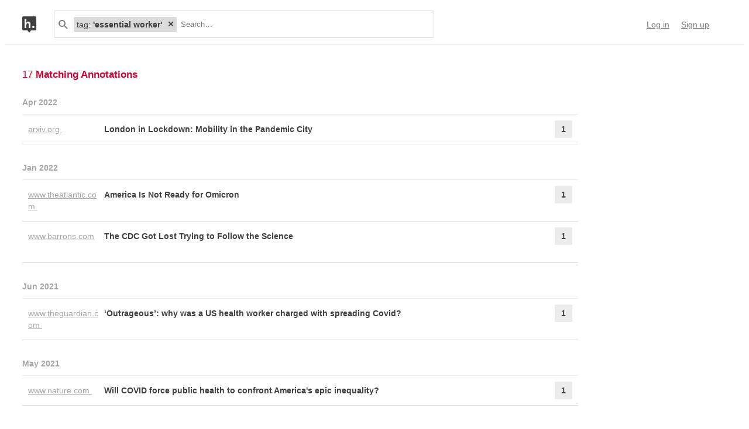

--- FILE ---
content_type: text/html; charset=UTF-8
request_url: https://hypothes.is/search?q=tag%3A%27essential+worker%27
body_size: 18104
content:
<!DOCTYPE html>
<html lang="en" prefix="og: http://ogp.me/ns#">
  <head>
    
      <meta charset="UTF-8" />
      <meta name="viewport" content="width=device-width,initial-scale=1" />
      

    <title>Hypothesis</title>

    

    
      
      <link rel="stylesheet" href="/assets/styles/site.css?2a3835">
      
    

    <link rel="apple-touch-icon" sizes="180x180"
          href="/assets/images/apple-touch-icon-180x180.png?2eb24b">
    <link rel="icon" type="image/png" sizes="16x16"
          href="/assets/images/favicons/favicon-16x16.png?e532f4">
    <link rel="icon" type="image/png" sizes="32x32"
          href="/assets/images/favicons/favicon-32x32.png?07d072">
    <link rel="icon" type="image/png" sizes="96x96"
          href="/assets/images/favicons/favicon-96x96.png?f4f8c2">
    <link rel="icon" type="image/png" sizes="192x192"
          href="/assets/images/favicons/android-chrome-192x192.png?0397c6">
    <link rel="shortcut icon"
          href="/assets/images/favicons/favicon.ico?8a0cce">

    
    <meta name="google-analytics-measurement-id" content="G-4J3H6EY5EH">
    <script async src="https://www.googletagmanager.com/gtag/js?id=G-4J3H6EY5EH"></script>
    
    

    
<script class="js-hypothesis-settings" type="application/json">
{"sentry": {"dsn": "https://825d9cc8e58248269ecc1aa93cfe018a@sentry.io/146908", "environment": "prod", "release": "20260115+gfb1b0b2", "userid": null}}
</script>


    
    
    <script type="importmap" nonce="27782356d95dc9183e417f1fe6b8878a">{"imports": {"/assets/scripts/MarkdownView.bundle.js": "/assets/scripts/MarkdownView.bundle.js?fbeb96", "/assets/scripts/admin-site.bundle.js": "/assets/scripts/admin-site.bundle.js?7087c5", "/assets/scripts/group-forms.bundle.js": "/assets/scripts/group-forms.bundle.js?dc067c", "/assets/scripts/header.bundle.js": "/assets/scripts/header.bundle.js?e998e1", "/assets/scripts/login-forms.bundle.js": "/assets/scripts/login-forms.bundle.js?b6318d", "/assets/scripts/post-auth.bundle.js": "/assets/scripts/post-auth.bundle.js?916521", "/assets/scripts/site.bundle.js": "/assets/scripts/site.bundle.js?3bce77"}}</script>
    

    
    <script type="module" src="/assets/scripts/header.bundle.js?e998e1"></script>
    
  </head>
  <body class="body">
    
  
  
  

  
    
  

  <header class="nav-bar">
    <template id="lozenge-template">
      
  <div class="lozenge">
    <div class="lozenge__content">
      <span class="lozenge__facet-name" data-ref="facetName">
        :
      </span>
      <span class="lozenge__facet-value" data-ref="facetValue">
        
      </span>
    </div>
    <button data-ref="deleteButton"
            class="lozenge__close"
            type="submit"
            name="delete_lozenge"
            title="Remove search term">
      <svg xmlns="http://www.w3.org/2000/svg" width="10" height="10" viewBox="0 0 10 10" class="svg-icon"><path d="M3.586 5 1.293 7.293.586 8 2 9.414l.707-.707L5 6.414l2.293 2.293.707.707L9.414 8l-.707-.707L6.414 5l2.293-2.293L9.414 2 8 .586l-.707.707L5 3.586 2.707 1.293 2 .586.586 2l.707.707z" fill="currentColor" fill-rule="evenodd" /></svg>
    </button>
  </div>

    </template>
    <div class="nav-bar__content">
      <a href="https://web.hypothes.is/" title="Hypothesis homepage" class="nav-bar__logo-container"><!--
        !--><svg xmlns="http://www.w3.org/2000/svg" width="24" height="28" viewBox="0 0 24 28" class="svg-icon nav-bar__logo"><path fill="#fff" d="M3.886 3.945H21.03v16.047H3.886z" /><path d="M0 2.005C0 .898.897 0 2.005 0h19.99C23.102 0 24 .897 24 2.005v19.99A2.005 2.005 0 0 1 21.995 24H2.005A2.005 2.005 0 0 1 0 21.995V2.005ZM9 24l3 4 3-4H9ZM7.008 4H4v16h3.008v-4.997C7.008 12.005 8.168 12.01 9 12c1 .007 2.019.06 2.019 2.003V20h3.008v-6.891C14.027 10 12 9.003 10 9.003c-1.99 0-2 0-2.992 1.999V4ZM19 19.987c1.105 0 2-.893 2-1.994A1.997 1.997 0 0 0 19 16c-1.105 0-2 .892-2 1.993s.895 1.994 2 1.994Z" fill="currentColor" fill-rule="evenodd" /></svg></a>

      <div class="nav-bar__search js-search-bar" data-ref="searchBar">
        <form class="search-bar"
              data-ref="searchBarForm"
              id="search-bar"
              action="https://hypothes.is/search"
              role="search">
          <input type="submit" class="nav-bar__search-hidden-input">

          <svg xmlns="http://www.w3.org/2000/svg" width="16" height="16" viewBox="0 0 16 16" class="svg-icon search-bar__icon"><g fill="currentColor" fill-rule="evenodd"><path d="M6 10a4 4 0 1 0 0-8 4 4 0 0 0 0 8Zm0 2A6 6 0 1 1 6 0a6 6 0 0 1 0 12Z" /><path d="m9.293 10.707 4.95 4.95 1.414-1.414-4.95-4.95-1.414 1.414Z" /></g></svg>
          <div class="search-bar__lozenges" data-ref="searchBarLozenges">
            
            

            <input class="search-bar__input js-input-autofocus"
                   aria-autocomplete="list"
                   aria-label="Search annotations"
                   aria-haspopup="true"
                   autocapitalize="off"
                   autocomplete="off"
                   data-ref="searchBarInput"
                   name="q"
                   placeholder="Search…"
                   role="combobox"
                   value="tag:&#39;essential worker&#39;">
          </div>
        </form>
      </div>

      <div class="u-stretch"></div>

      <nav class="nav-bar-links">
        
        <a class="nav-bar-links__item nav-bar-links__link"
           href="https://hypothes.is/login">Log in</a>
        <a class="nav-bar-links__item nav-bar-links__link"
           href="https://hypothes.is/signup">Sign up</a>
        
      </nav>
    </div>
  </header>

  
  <script type="application/json" class="js-tag-suggestions">
    [{"tag": "COVID-19", "count": 17}, {"tag": "lang:en", "count": 17}, {"tag": "essential worker", "count": 15}, {"tag": "is:news", "count": 10}, {"tag": "USA", "count": 6}, {"tag": "is:article", "count": 5}, {"tag": "government", "count": 3}, {"tag": "healthcare", "count": 3}, {"tag": "hospitalization", "count": 3}, {"tag": "policy", "count": 3}, {"tag": "CDC", "count": 2}, {"tag": "Centers for Disease Control and Prevention", "count": 2}, {"tag": "Omicron", "count": 2}, {"tag": "UK", "count": 2}, {"tag": "city", "count": 2}, {"tag": "death", "count": 2}, {"tag": "economy", "count": 2}, {"tag": "essential", "count": 2}, {"tag": "health", "count": 2}, {"tag": "lockdown", "count": 2}, {"tag": "mental health", "count": 2}, {"tag": "morale", "count": 2}, {"tag": "mortality", "count": 2}, {"tag": "prediction", "count": 2}, {"tag": "rapid testing", "count": 2}, {"tag": "risk", "count": 2}, {"tag": "staff", "count": 2}, {"tag": "transmission", "count": 2}, {"tag": "wellbeing", "count": 2}, {"tag": "worker", "count": 2}, {"tag": "BioNTech", "count": 1}, {"tag": "COVID-19 Equity Project", "count": 1}, {"tag": "California", "count": 1}, {"tag": "Europe", "count": 1}, {"tag": "London", "count": 1}, {"tag": "Pfizer", "count": 1}, {"tag": "South Africa", "count": 1}, {"tag": "agricultural worker", "count": 1}, {"tag": "agriculture", "count": 1}, {"tag": "austria", "count": 1}, {"tag": "blame", "count": 1}, {"tag": "booster", "count": 1}, {"tag": "business", "count": 1}, {"tag": "campaign", "count": 1}, {"tag": "care home", "count": 1}, {"tag": "change", "count": 1}, {"tag": "chronic", "count": 1}, {"tag": "classification", "count": 1}, {"tag": "commission", "count": 1}, {"tag": "compensation", "count": 1}]
  </script>
  

  <script type="application/json" class="js-group-suggestions">
    []
  </script>



    <main>
      
  <div class="search-result-container">
    

    

      <div class="search-results">

        
        <div class="search-results__total"> 17 <b>Matching Annotations</b></div>
        

        <ol class="search-results__list"
            role="list"
            aria-label="Search results grouped by date">
          
          <li class="search-result__timeframe">
            Apr 2022
          </li>
          
          <li role="listitem">
            
<div class="search-result-bucket js-search-bucket">

  
  <div class="search-result-bucket__header" data-ref="header">
    <div class="search-result-bucket__domain">
      <span class="search-result-bucket__domain-text">arxiv.org</span>
      <a class="link--plain search-result-bucket__domain-link"
         href="https://hyp.is/xEw0bHhSEeuF9gMprKrIWw/arxiv.org/abs/2011.07165"
         rel="nofollow noopener"
         title="Visit annotations in context"
         target="_blank"
         data-ref="domainLink">
         arxiv.org
         <svg xmlns="http://www.w3.org/2000/svg" width="11" height="11" viewBox="0 0 11 11" class="svg-icon search-result-bucket__incontext-icon"><path d="M7.586 2H4V0h5.997A1.002 1.002 0 0 1 11 1.003V7H9V3.414l-7.293 7.293L.293 9.293 7.586 2Z" fill="currentColor" fill-rule="evenodd" /></svg></a>
    </div>
    <div class="search-result-bucket__title-and-annotations-count">
        <a title="expand annotations for this url" data-ref="title" href="#" class="search-result-bucket__title">
        
            London in Lockdown: Mobility in the Pandemic City
        
        </a>
        <div title="1 annotations added"
             class="search-result-bucket__annotations-count">
          <div class="search-result-bucket__annotations-count-container">
              1
          </div>
        </div>
    </div>
  </div>

  
  <div class="search-result-bucket__content">
    <div class="search-result-bucket__annotation-cards-container" data-ref="content">
      <ol class="search-result-bucket__annotation-cards">
        
          <li class="annotation-card">
  <article>
  <header class="annotation-card__header">
    <div class="annotation-card__username-timestamp">
      <a title="username" href="https://hypothes.is/users/emilybiggs"
        class="annotation-card__username">
        emilybiggs
      </a>
      <a title="date"
         href="https://hypothes.is/a/xEw0bHhSEeuF9gMprKrIWw"
         class="annotation-card__timestamp">
        20 Apr 2022
      </a>
    </div>
    <div class="annotation-card__share-info">
      
        <a title="group" href="https://hypothes.is/groups/Jk8bYJdN/behsci"
          class="annotation-card__groupname">
            in
            <svg xmlns="http://www.w3.org/2000/svg" width="120" height="120" viewBox="0 0 120 120" class="svg-icon annotation-card__groups-icon"><g fill="currentColor" transform="translate(.508 7.627)" style="fill-rule:evenodd;stroke:none;stroke-width:1"><circle cx="36" cy="41" r="18" /><circle cx="84" cy="41" r="18" /><path d="M72 97.042h44V85s0-19-32-19c-9.065 0-15.562 1.525-20.218 3.71a24.324 24.324 0 0 1 3.278 3.213c2.135 2.536 3.518 5.274 4.291 8.027.276.984.456 1.908.558 2.756.066.553.091.99.091 1.294v12.042z" /><path d="M4 97.042h64V85s0-19-32-19S4.004 85 4.004 85L4 97.042Z" /></g></svg>
            BehSci
        </a>
      
      
    </div>
  </header>
  
  <section class="annotation-card__text">
    <p>Batty, M., Murcio, R., Iacopini, I., Vanhoof, M., &amp; Milton, R. (2020). London in Lockdown: Mobility in the Pandemic City. ArXiv:2011.07165 [Physics]. <a href="http://arxiv.org/abs/2011.07165" rel="nofollow noopener" target="_blank">http://arxiv.org/abs/2011.07165</a></p>

  </section>
  <div title="Tags" class="annotation-card__tags">
    
      <a class="annotation-card__tag" href="https://hypothes.is/search?q=tag%3Ais%3Aarticle">
        is:article
      </a>
    
      <a class="annotation-card__tag" href="https://hypothes.is/search?q=tag%3Alang%3Aen">
        lang:en
      </a>
    
      <a class="annotation-card__tag" href="https://hypothes.is/search?q=tag%3ACOVID-19">
        COVID-19
      </a>
    
      <a class="annotation-card__tag" href="https://hypothes.is/search?q=tag%3Alockdown">
        lockdown
      </a>
    
      <a class="annotation-card__tag" href="https://hypothes.is/search?q=tag%3ALondon">
        London
      </a>
    
      <a class="annotation-card__tag" href="https://hypothes.is/search?q=tag%3AUK">
        UK
      </a>
    
      <a class="annotation-card__tag" href="https://hypothes.is/search?q=tag%3Apandemic">
        pandemic
      </a>
    
      <a class="annotation-card__tag" href="https://hypothes.is/search?q=tag%3Acity">
        city
      </a>
    
      <a class="annotation-card__tag" href="https://hypothes.is/search?q=tag%3Adistribution">
        distribution
      </a>
    
      <a class="annotation-card__tag" href="https://hypothes.is/search?q=tag%3Aworker">
        worker
      </a>
    
      <a class="annotation-card__tag" href="https://hypothes.is/search?q=tag%3Aessential">
        essential
      </a>
    
      <a class="annotation-card__tag" href="https://hypothes.is/search?q=tag%3Afurlough">
        furlough
      </a>
    
      <a class="annotation-card__tag" href="https://hypothes.is/search?q=tag%3A%27regional+differences%27">
        regional differences
      </a>
    
      <a class="annotation-card__tag" href="https://hypothes.is/search?q=tag%3Atravel">
        travel
      </a>
    
  </div>
  <footer class="annotation-card__footer">
    
      <a href="https://hyp.is/xEw0bHhSEeuF9gMprKrIWw/arxiv.org/abs/2011.07165"
         rel="nofollow noopener"
         target="_blank" title="Visit annotation in context">
        <svg xmlns="http://www.w3.org/2000/svg" width="11" height="11" viewBox="0 0 11 11" class="svg-icon annotation-card__footer-link annotation-card__incontext-link"><path d="M7.586 2H4V0h5.997A1.002 1.002 0 0 1 11 1.003V7H9V3.414l-7.293 7.293L.293 9.293 7.586 2Z" fill="currentColor" fill-rule="evenodd" /></svg>
      </a>
      <a href="#"
        title="Share this annotation"
        aria-haspopup="true"
        share-widget-config='{
          "url": "https://hyp.is/xEw0bHhSEeuF9gMprKrIWw/arxiv.org/abs/2011.07165",
          "private": false,
          "group": true
        }'>
        <svg xmlns="http://www.w3.org/2000/svg" width="16" height="16" viewBox="0 0 16 16" class="svg-icon annotation-card__footer-link"><path d="M6.86 9.328a2.496 2.496 0 0 0 0-1.656l3.092-2.209a2.5 2.5 0 1 0-.811-1.135L6.047 6.537a2.5 2.5 0 1 0 0 3.926l3.092 2.209a2.5 2.5 0 1 0 .811-1.135L6.86 9.328Z" fill="#A6A6A6" fill-rule="evenodd" /></svg>
      </a>
    
  </footer>
  </article>
</li>
        
      </ol>
      
<div class="search-bucket-stats">
  
    <div class="search-bucket-stats__key">
      <svg xmlns="http://www.w3.org/2000/svg" width="11" height="11" viewBox="0 0 11 11" class="svg-icon search-bucket-stats__icon"><path d="M7.586 2H4V0h5.997A1.002 1.002 0 0 1 11 1.003V7H9V3.414l-7.293 7.293L.293 9.293 7.586 2Z" fill="currentColor" fill-rule="evenodd" /></svg>
      <a class="search-bucket-stats__incontext-link"
         href="https://hyp.is/xEw0bHhSEeuF9gMprKrIWw/arxiv.org/abs/2011.07165"
         rel="nofollow noopener"
         target="_blank">
         Visit annotations in context
       </a>
    </div>
    <div class="search-bucket-stats__val"></div>
  
  
    <h4 title="tags" class="search-bucket-stats__key">
      <svg xmlns="http://www.w3.org/2000/svg" width="11" height="11" viewBox="0 0 11 11" class="svg-icon search-bucket-stats__icon"><path d="m11 7-4 4-7-7V0h4l7 7ZM2.5 4a1.5 1.5 0 1 0 0-3 1.5 1.5 0 0 0 0 3Z" fill="currentColor" fill-rule="evenodd" opacity=".9" /></svg>
      Tags
    </h4>
    <ul class="search-bucket-stats__val">
      
        <li><a class="link--plain"
               href="https://hypothes.is/search?q=tag%3Alang%3Aen">lang:en</a></li>
      
        <li><a class="link--plain"
               href="https://hypothes.is/search?q=tag%3ALondon">London</a></li>
      
        <li><a class="link--plain"
               href="https://hypothes.is/search?q=tag%3ACOVID-19">COVID-19</a></li>
      
        <li><a class="link--plain"
               href="https://hypothes.is/search?q=tag%3Alockdown">lockdown</a></li>
      
        <li><a class="link--plain"
               href="https://hypothes.is/search?q=tag%3Apandemic">pandemic</a></li>
      
        <li><a class="link--plain"
               href="https://hypothes.is/search?q=tag%3Aessential">essential</a></li>
      
        <li><a class="link--plain"
               href="https://hypothes.is/search?q=tag%3A%27regional+differences%27">regional differences</a></li>
      
        <li><a class="link--plain"
               href="https://hypothes.is/search?q=tag%3Acity">city</a></li>
      
        <li><a class="link--plain"
               href="https://hypothes.is/search?q=tag%3Adistribution">distribution</a></li>
      
        <li><a class="link--plain"
               href="https://hypothes.is/search?q=tag%3Ais%3Aarticle">is:article</a></li>
      
        <li><a class="link--plain"
               href="https://hypothes.is/search?q=tag%3AUK">UK</a></li>
      
        <li><a class="link--plain"
               href="https://hypothes.is/search?q=tag%3Aworker">worker</a></li>
      
        <li><a class="link--plain"
               href="https://hypothes.is/search?q=tag%3Afurlough">furlough</a></li>
      
        <li><a class="link--plain"
               href="https://hypothes.is/search?q=tag%3Atravel">travel</a></li>
      
    </ul>
  
  <h4 title="annotators" class="search-bucket-stats__key">
    <svg xmlns="http://www.w3.org/2000/svg" width="16" height="16" viewBox="0 0 16 16" class="svg-icon search-bucket-stats__icon"><g fill="currentColor" fill-rule="evenodd"><circle cx="8" cy="4" r="3" /><path d="M8 15c3 0 6-.567 6-3 0-1.433-4-4-6-4s-6 2.567-6 4c0 2.433 3 3 6 3Z" /></g></svg>
    Annotators
  </h4>
  <ul class="search-bucket-stats__val">
    
      <li class="search-bucket-stats__username">
        <a class="link--plain"
           href="https://hypothes.is/users/emilybiggs">emilybiggs</a>
      </li>
    
  </ul>
  
    <h4 title="url" div class="search-bucket-stats__key">
      <svg xmlns="http://www.w3.org/2000/svg" width="12" height="12" viewBox="0 0 12 12" class="svg-icon search-bucket-stats__icon"><g fill="currentColor" fill-rule="evenodd"><path d="M6.896 1.943a1.25 1.25 0 0 1 1.765 0l1.417 1.417a1.25 1.25 0 0 1 0 1.765L7.953 7.249a1.25 1.25 0 0 1-1.764 0l-.71-.71A.75.75 0 1 0 4.418 7.6l.71.711a2.75 2.75 0 0 0 3.886 0l2.124-2.124a2.75 2.75 0 0 0 0-3.886L9.721.882a2.75 2.75 0 0 0-3.886 0 .75.75 0 1 0 1.06 1.061Z" /><path d="M5.125 10.078a1.25 1.25 0 0 1-1.765 0L1.943 8.66a1.25 1.25 0 0 1 0-1.765L4.067 4.77a1.25 1.25 0 0 1 1.765 0l.71.71a.75.75 0 1 0 1.06-1.06l-.71-.71a2.75 2.75 0 0 0-3.885 0L.882 5.835a2.75 2.75 0 0 0 0 3.886L2.3 11.138a2.75 2.75 0 0 0 3.886 0 .75.75 0 1 0-1.061-1.06Z" /></g></svg>
      URL
    </h4>
    <div class="search-bucket-stats__val search-bucket-stats__url">
        <a class="link--plain"
           rel="nofollow noopener"
           href="https://arxiv.org/abs/2011.07165"
           target="_blank">arxiv.org/abs/2011.07165</a>
    </div>
  
  <div class="u-stretch">
  </div>
  <button class="search-bucket-stats__collapse-view"
          data-ref="collapseView"
          title="Collapse view">
    <svg xmlns="http://www.w3.org/2000/svg" width="11" height="13" viewBox="0 0 11 13" class="svg-icon search-bucket-stats__collapse-view-icon"><g fill="none" fill-rule="evenodd"><path fill="#3F3F3F" d="M.55 5.086 5.5.136 6.914 1.55 1.964 6.5z" /><path fill="#3F3F3F" d="M4.086 1.55 5.5.136l4.95 4.95L9.036 6.5z" /><path d="M5.5 1.55v11.314" stroke="#3F3F3F" stroke-width="2" /></g></svg>
    Collapse view
  </button>
</div>

    </div>
  </div>
</div>

          </li>
          
          
          <li class="search-result__timeframe">
            Jan 2022
          </li>
          
          <li role="listitem">
            
<div class="search-result-bucket js-search-bucket">

  
  <div class="search-result-bucket__header" data-ref="header">
    <div class="search-result-bucket__domain">
      <span class="search-result-bucket__domain-text">www.theatlantic.com</span>
      <a class="link--plain search-result-bucket__domain-link"
         href="https://hyp.is/ligBnHbLEeyHgecd5180UA/www.theatlantic.com/health/archive/2021/12/america-omicron-variant-surge-booster/621027/"
         rel="nofollow noopener"
         title="Visit annotations in context"
         target="_blank"
         data-ref="domainLink">
         www.theatlantic.com
         <svg xmlns="http://www.w3.org/2000/svg" width="11" height="11" viewBox="0 0 11 11" class="svg-icon search-result-bucket__incontext-icon"><path d="M7.586 2H4V0h5.997A1.002 1.002 0 0 1 11 1.003V7H9V3.414l-7.293 7.293L.293 9.293 7.586 2Z" fill="currentColor" fill-rule="evenodd" /></svg></a>
    </div>
    <div class="search-result-bucket__title-and-annotations-count">
        <a title="expand annotations for this url" data-ref="title" href="#" class="search-result-bucket__title">
        
            America Is Not Ready for Omicron
        
        </a>
        <div title="1 annotations added"
             class="search-result-bucket__annotations-count">
          <div class="search-result-bucket__annotations-count-container">
              1
          </div>
        </div>
    </div>
  </div>

  
  <div class="search-result-bucket__content">
    <div class="search-result-bucket__annotation-cards-container" data-ref="content">
      <ol class="search-result-bucket__annotation-cards">
        
          <li class="annotation-card">
  <article>
  <header class="annotation-card__header">
    <div class="annotation-card__username-timestamp">
      <a title="username" href="https://hypothes.is/users/lucyparfitt16"
        class="annotation-card__username">
        lucyparfitt16
      </a>
      <a title="date"
         href="https://hypothes.is/a/ligBnHbLEeyHgecd5180UA"
         class="annotation-card__timestamp">
        16 Jan 2022
      </a>
    </div>
    <div class="annotation-card__share-info">
      
        <a title="group" href="https://hypothes.is/groups/Jk8bYJdN/behsci"
          class="annotation-card__groupname">
            in
            <svg xmlns="http://www.w3.org/2000/svg" width="120" height="120" viewBox="0 0 120 120" class="svg-icon annotation-card__groups-icon"><g fill="currentColor" transform="translate(.508 7.627)" style="fill-rule:evenodd;stroke:none;stroke-width:1"><circle cx="36" cy="41" r="18" /><circle cx="84" cy="41" r="18" /><path d="M72 97.042h44V85s0-19-32-19c-9.065 0-15.562 1.525-20.218 3.71a24.324 24.324 0 0 1 3.278 3.213c2.135 2.536 3.518 5.274 4.291 8.027.276.984.456 1.908.558 2.756.066.553.091.99.091 1.294v12.042z" /><path d="M4 97.042h64V85s0-19-32-19S4.004 85 4.004 85L4 97.042Z" /></g></svg>
            BehSci
        </a>
      
      
    </div>
  </header>
  
  <section class="annotation-card__text">
    <p>Yong, E. (2021, December 16). America Is Not Ready for Omicron. The Atlantic. <a href="https://www.theatlantic.com/health/archive/2021/12/america-omicron-variant-surge-booster/621027/" rel="nofollow noopener" target="_blank">https://www.theatlantic.com/health/archive/2021/12/america-omicron-variant-surge-booster/621027/</a></p>

  </section>
  <div title="Tags" class="annotation-card__tags">
    
      <a class="annotation-card__tag" href="https://hypothes.is/search?q=tag%3Ais%3Anews">
        is:news
      </a>
    
      <a class="annotation-card__tag" href="https://hypothes.is/search?q=tag%3Alang%3Aen">
        lang:en
      </a>
    
      <a class="annotation-card__tag" href="https://hypothes.is/search?q=tag%3ACOVID-19">
        COVID-19
      </a>
    
      <a class="annotation-card__tag" href="https://hypothes.is/search?q=tag%3AUSA">
        USA
      </a>
    
      <a class="annotation-card__tag" href="https://hypothes.is/search?q=tag%3AOmicron">
        Omicron
      </a>
    
      <a class="annotation-card__tag" href="https://hypothes.is/search?q=tag%3Avariant">
        variant
      </a>
    
      <a class="annotation-card__tag" href="https://hypothes.is/search?q=tag%3Ahospitalization">
        hospitalization
      </a>
    
      <a class="annotation-card__tag" href="https://hypothes.is/search?q=tag%3Amortality">
        mortality
      </a>
    
      <a class="annotation-card__tag" href="https://hypothes.is/search?q=tag%3Aprediction">
        prediction
      </a>
    
      <a class="annotation-card__tag" href="https://hypothes.is/search?q=tag%3Asociety">
        society
      </a>
    
      <a class="annotation-card__tag" href="https://hypothes.is/search?q=tag%3Aprotection">
        protection
      </a>
    
      <a class="annotation-card__tag" href="https://hypothes.is/search?q=tag%3Avaccine">
        vaccine
      </a>
    
      <a class="annotation-card__tag" href="https://hypothes.is/search?q=tag%3A%27previous+infection%27">
        previous infection
      </a>
    
      <a class="annotation-card__tag" href="https://hypothes.is/search?q=tag%3Abooster">
        booster
      </a>
    
      <a class="annotation-card__tag" href="https://hypothes.is/search?q=tag%3Aseverity">
        severity
      </a>
    
      <a class="annotation-card__tag" href="https://hypothes.is/search?q=tag%3A%27societal+level%27">
        societal level
      </a>
    
      <a class="annotation-card__tag" href="https://hypothes.is/search?q=tag%3A%27South+Africa%27">
        South Africa
      </a>
    
      <a class="annotation-card__tag" href="https://hypothes.is/search?q=tag%3Aimmunity">
        immunity
      </a>
    
      <a class="annotation-card__tag" href="https://hypothes.is/search?q=tag%3Atransmissibility">
        transmissibility
      </a>
    
      <a class="annotation-card__tag" href="https://hypothes.is/search?q=tag%3Ahospital">
        hospital
      </a>
    
      <a class="annotation-card__tag" href="https://hypothes.is/search?q=tag%3Ahealthcare">
        healthcare
      </a>
    
      <a class="annotation-card__tag" href="https://hypothes.is/search?q=tag%3Astrategy">
        strategy
      </a>
    
      <a class="annotation-card__tag" href="https://hypothes.is/search?q=tag%3Apolicy">
        policy
      </a>
    
      <a class="annotation-card__tag" href="https://hypothes.is/search?q=tag%3A%27mask+wearing%27">
        mask wearing
      </a>
    
      <a class="annotation-card__tag" href="https://hypothes.is/search?q=tag%3A%27essential+worker%27">
        essential worker
      </a>
    
      <a class="annotation-card__tag" href="https://hypothes.is/search?q=tag%3Aventilation">
        ventilation
      </a>
    
      <a class="annotation-card__tag" href="https://hypothes.is/search?q=tag%3Atesting">
        testing
      </a>
    
      <a class="annotation-card__tag" href="https://hypothes.is/search?q=tag%3A%27rapid+testing%27">
        rapid testing
      </a>
    
      <a class="annotation-card__tag" href="https://hypothes.is/search?q=tag%3Aindividualism">
        individualism
      </a>
    
  </div>
  <footer class="annotation-card__footer">
    
      <a href="https://hyp.is/ligBnHbLEeyHgecd5180UA/www.theatlantic.com/health/archive/2021/12/america-omicron-variant-surge-booster/621027/"
         rel="nofollow noopener"
         target="_blank" title="Visit annotation in context">
        <svg xmlns="http://www.w3.org/2000/svg" width="11" height="11" viewBox="0 0 11 11" class="svg-icon annotation-card__footer-link annotation-card__incontext-link"><path d="M7.586 2H4V0h5.997A1.002 1.002 0 0 1 11 1.003V7H9V3.414l-7.293 7.293L.293 9.293 7.586 2Z" fill="currentColor" fill-rule="evenodd" /></svg>
      </a>
      <a href="#"
        title="Share this annotation"
        aria-haspopup="true"
        share-widget-config='{
          "url": "https://hyp.is/ligBnHbLEeyHgecd5180UA/www.theatlantic.com/health/archive/2021/12/america-omicron-variant-surge-booster/621027/",
          "private": false,
          "group": true
        }'>
        <svg xmlns="http://www.w3.org/2000/svg" width="16" height="16" viewBox="0 0 16 16" class="svg-icon annotation-card__footer-link"><path d="M6.86 9.328a2.496 2.496 0 0 0 0-1.656l3.092-2.209a2.5 2.5 0 1 0-.811-1.135L6.047 6.537a2.5 2.5 0 1 0 0 3.926l3.092 2.209a2.5 2.5 0 1 0 .811-1.135L6.86 9.328Z" fill="#A6A6A6" fill-rule="evenodd" /></svg>
      </a>
    
  </footer>
  </article>
</li>
        
      </ol>
      
<div class="search-bucket-stats">
  
    <div class="search-bucket-stats__key">
      <svg xmlns="http://www.w3.org/2000/svg" width="11" height="11" viewBox="0 0 11 11" class="svg-icon search-bucket-stats__icon"><path d="M7.586 2H4V0h5.997A1.002 1.002 0 0 1 11 1.003V7H9V3.414l-7.293 7.293L.293 9.293 7.586 2Z" fill="currentColor" fill-rule="evenodd" /></svg>
      <a class="search-bucket-stats__incontext-link"
         href="https://hyp.is/ligBnHbLEeyHgecd5180UA/www.theatlantic.com/health/archive/2021/12/america-omicron-variant-surge-booster/621027/"
         rel="nofollow noopener"
         target="_blank">
         Visit annotations in context
       </a>
    </div>
    <div class="search-bucket-stats__val"></div>
  
  
    <h4 title="tags" class="search-bucket-stats__key">
      <svg xmlns="http://www.w3.org/2000/svg" width="11" height="11" viewBox="0 0 11 11" class="svg-icon search-bucket-stats__icon"><path d="m11 7-4 4-7-7V0h4l7 7ZM2.5 4a1.5 1.5 0 1 0 0-3 1.5 1.5 0 0 0 0 3Z" fill="currentColor" fill-rule="evenodd" opacity=".9" /></svg>
      Tags
    </h4>
    <ul class="search-bucket-stats__val">
      
        <li><a class="link--plain"
               href="https://hypothes.is/search?q=tag%3Alang%3Aen">lang:en</a></li>
      
        <li><a class="link--plain"
               href="https://hypothes.is/search?q=tag%3Ahealthcare">healthcare</a></li>
      
        <li><a class="link--plain"
               href="https://hypothes.is/search?q=tag%3A%27previous+infection%27">previous infection</a></li>
      
        <li><a class="link--plain"
               href="https://hypothes.is/search?q=tag%3AOmicron">Omicron</a></li>
      
        <li><a class="link--plain"
               href="https://hypothes.is/search?q=tag%3Ahospitalization">hospitalization</a></li>
      
        <li><a class="link--plain"
               href="https://hypothes.is/search?q=tag%3Aventilation">ventilation</a></li>
      
        <li><a class="link--plain"
               href="https://hypothes.is/search?q=tag%3Abooster">booster</a></li>
      
        <li><a class="link--plain"
               href="https://hypothes.is/search?q=tag%3Apolicy">policy</a></li>
      
        <li><a class="link--plain"
               href="https://hypothes.is/search?q=tag%3Aprediction">prediction</a></li>
      
        <li><a class="link--plain"
               href="https://hypothes.is/search?q=tag%3Atesting">testing</a></li>
      
        <li><a class="link--plain"
               href="https://hypothes.is/search?q=tag%3Aseverity">severity</a></li>
      
        <li><a class="link--plain"
               href="https://hypothes.is/search?q=tag%3A%27mask+wearing%27">mask wearing</a></li>
      
        <li><a class="link--plain"
               href="https://hypothes.is/search?q=tag%3Aindividualism">individualism</a></li>
      
        <li><a class="link--plain"
               href="https://hypothes.is/search?q=tag%3A%27societal+level%27">societal level</a></li>
      
        <li><a class="link--plain"
               href="https://hypothes.is/search?q=tag%3Avariant">variant</a></li>
      
        <li><a class="link--plain"
               href="https://hypothes.is/search?q=tag%3Aimmunity">immunity</a></li>
      
        <li><a class="link--plain"
               href="https://hypothes.is/search?q=tag%3A%27rapid+testing%27">rapid testing</a></li>
      
        <li><a class="link--plain"
               href="https://hypothes.is/search?q=tag%3Ahospital">hospital</a></li>
      
        <li><a class="link--plain"
               href="https://hypothes.is/search?q=tag%3ACOVID-19">COVID-19</a></li>
      
        <li><a class="link--plain"
               href="https://hypothes.is/search?q=tag%3Astrategy">strategy</a></li>
      
        <li><a class="link--plain"
               href="https://hypothes.is/search?q=tag%3A%27essential+worker%27">essential worker</a></li>
      
        <li><a class="link--plain"
               href="https://hypothes.is/search?q=tag%3Avaccine">vaccine</a></li>
      
        <li><a class="link--plain"
               href="https://hypothes.is/search?q=tag%3Asociety">society</a></li>
      
        <li><a class="link--plain"
               href="https://hypothes.is/search?q=tag%3A%27South+Africa%27">South Africa</a></li>
      
        <li><a class="link--plain"
               href="https://hypothes.is/search?q=tag%3Amortality">mortality</a></li>
      
        <li><a class="link--plain"
               href="https://hypothes.is/search?q=tag%3Aprotection">protection</a></li>
      
        <li><a class="link--plain"
               href="https://hypothes.is/search?q=tag%3Ais%3Anews">is:news</a></li>
      
        <li><a class="link--plain"
               href="https://hypothes.is/search?q=tag%3Atransmissibility">transmissibility</a></li>
      
        <li><a class="link--plain"
               href="https://hypothes.is/search?q=tag%3AUSA">USA</a></li>
      
    </ul>
  
  <h4 title="annotators" class="search-bucket-stats__key">
    <svg xmlns="http://www.w3.org/2000/svg" width="16" height="16" viewBox="0 0 16 16" class="svg-icon search-bucket-stats__icon"><g fill="currentColor" fill-rule="evenodd"><circle cx="8" cy="4" r="3" /><path d="M8 15c3 0 6-.567 6-3 0-1.433-4-4-6-4s-6 2.567-6 4c0 2.433 3 3 6 3Z" /></g></svg>
    Annotators
  </h4>
  <ul class="search-bucket-stats__val">
    
      <li class="search-bucket-stats__username">
        <a class="link--plain"
           href="https://hypothes.is/users/lucyparfitt16">lucyparfitt16</a>
      </li>
    
  </ul>
  
    <h4 title="url" div class="search-bucket-stats__key">
      <svg xmlns="http://www.w3.org/2000/svg" width="12" height="12" viewBox="0 0 12 12" class="svg-icon search-bucket-stats__icon"><g fill="currentColor" fill-rule="evenodd"><path d="M6.896 1.943a1.25 1.25 0 0 1 1.765 0l1.417 1.417a1.25 1.25 0 0 1 0 1.765L7.953 7.249a1.25 1.25 0 0 1-1.764 0l-.71-.71A.75.75 0 1 0 4.418 7.6l.71.711a2.75 2.75 0 0 0 3.886 0l2.124-2.124a2.75 2.75 0 0 0 0-3.886L9.721.882a2.75 2.75 0 0 0-3.886 0 .75.75 0 1 0 1.06 1.061Z" /><path d="M5.125 10.078a1.25 1.25 0 0 1-1.765 0L1.943 8.66a1.25 1.25 0 0 1 0-1.765L4.067 4.77a1.25 1.25 0 0 1 1.765 0l.71.71a.75.75 0 1 0 1.06-1.06l-.71-.71a2.75 2.75 0 0 0-3.885 0L.882 5.835a2.75 2.75 0 0 0 0 3.886L2.3 11.138a2.75 2.75 0 0 0 3.886 0 .75.75 0 1 0-1.061-1.06Z" /></g></svg>
      URL
    </h4>
    <div class="search-bucket-stats__val search-bucket-stats__url">
        <a class="link--plain"
           rel="nofollow noopener"
           href="https://www.theatlantic.com/health/archive/2021/12/america-omicron-variant-surge-booster/621027/"
           target="_blank">theatlantic.com/health/archive/2021/12/america-omicron-variant-surge-booster/621027/</a>
    </div>
  
  <div class="u-stretch">
  </div>
  <button class="search-bucket-stats__collapse-view"
          data-ref="collapseView"
          title="Collapse view">
    <svg xmlns="http://www.w3.org/2000/svg" width="11" height="13" viewBox="0 0 11 13" class="svg-icon search-bucket-stats__collapse-view-icon"><g fill="none" fill-rule="evenodd"><path fill="#3F3F3F" d="M.55 5.086 5.5.136 6.914 1.55 1.964 6.5z" /><path fill="#3F3F3F" d="M4.086 1.55 5.5.136l4.95 4.95L9.036 6.5z" /><path d="M5.5 1.55v11.314" stroke="#3F3F3F" stroke-width="2" /></g></svg>
    Collapse view
  </button>
</div>

    </div>
  </div>
</div>

          </li>
          
          <li role="listitem">
            
<div class="search-result-bucket js-search-bucket">

  
  <div class="search-result-bucket__header" data-ref="header">
    <div class="search-result-bucket__domain">
      <span class="search-result-bucket__domain-text">www.barrons.com</span>
      <a class="link--plain search-result-bucket__domain-link"
         href="https://hyp.is/bsOfBnVCEeyIagfgyYXTEA/www.barrons.com/articles/cdc-guidance-covid-isolation-pandemic-51641847943"
         rel="nofollow noopener"
         title="Visit annotations in context"
         target="_blank"
         data-ref="domainLink">
         www.barrons.com
         <svg xmlns="http://www.w3.org/2000/svg" width="11" height="11" viewBox="0 0 11 11" class="svg-icon search-result-bucket__incontext-icon"><path d="M7.586 2H4V0h5.997A1.002 1.002 0 0 1 11 1.003V7H9V3.414l-7.293 7.293L.293 9.293 7.586 2Z" fill="currentColor" fill-rule="evenodd" /></svg></a>
    </div>
    <div class="search-result-bucket__title-and-annotations-count">
        <a title="expand annotations for this url" data-ref="title" href="#" class="search-result-bucket__title">
        
            The CDC Got Lost Trying to Follow the Science
        
        </a>
        <div title="1 annotations added"
             class="search-result-bucket__annotations-count">
          <div class="search-result-bucket__annotations-count-container">
              1
          </div>
        </div>
    </div>
  </div>

  
  <div class="search-result-bucket__content">
    <div class="search-result-bucket__annotation-cards-container" data-ref="content">
      <ol class="search-result-bucket__annotation-cards">
        
          <li class="annotation-card">
  <article>
  <header class="annotation-card__header">
    <div class="annotation-card__username-timestamp">
      <a title="username" href="https://hypothes.is/users/lucyparfitt16"
        class="annotation-card__username">
        lucyparfitt16
      </a>
      <a title="date"
         href="https://hypothes.is/a/bsOfBnVCEeyIagfgyYXTEA"
         class="annotation-card__timestamp">
        14 Jan 2022
      </a>
    </div>
    <div class="annotation-card__share-info">
      
        <a title="group" href="https://hypothes.is/groups/Jk8bYJdN/behsci"
          class="annotation-card__groupname">
            in
            <svg xmlns="http://www.w3.org/2000/svg" width="120" height="120" viewBox="0 0 120 120" class="svg-icon annotation-card__groups-icon"><g fill="currentColor" transform="translate(.508 7.627)" style="fill-rule:evenodd;stroke:none;stroke-width:1"><circle cx="36" cy="41" r="18" /><circle cx="84" cy="41" r="18" /><path d="M72 97.042h44V85s0-19-32-19c-9.065 0-15.562 1.525-20.218 3.71a24.324 24.324 0 0 1 3.278 3.213c2.135 2.536 3.518 5.274 4.291 8.027.276.984.456 1.908.558 2.756.066.553.091.99.091 1.294v12.042z" /><path d="M4 97.042h64V85s0-19-32-19S4.004 85 4.004 85L4 97.042Z" /></g></svg>
            BehSci
        </a>
      
      
    </div>
  </header>
  
  <section class="annotation-card__text">
    <p>Nash, D. (n.d.). The CDC Got Lost Trying to Follow the Science. Retrieved January 14, 2022, from <a href="https://www.barrons.com/articles/cdc-guidance-covid-isolation-pandemic-51641847943" rel="nofollow noopener" target="_blank">https://www.barrons.com/articles/cdc-guidance-covid-isolation-pandemic-51641847943</a></p>

  </section>
  <div title="Tags" class="annotation-card__tags">
    
      <a class="annotation-card__tag" href="https://hypothes.is/search?q=tag%3Ais%3Awebpage">
        is:webpage
      </a>
    
      <a class="annotation-card__tag" href="https://hypothes.is/search?q=tag%3Alang%3Aen">
        lang:en
      </a>
    
      <a class="annotation-card__tag" href="https://hypothes.is/search?q=tag%3ACOVID-19">
        COVID-19
      </a>
    
      <a class="annotation-card__tag" href="https://hypothes.is/search?q=tag%3ACDC">
        CDC
      </a>
    
      <a class="annotation-card__tag" href="https://hypothes.is/search?q=tag%3A%27Centers+for+Disease+Control+and+Prevention%27">
        Centers for Disease Control and Prevention
      </a>
    
      <a class="annotation-card__tag" href="https://hypothes.is/search?q=tag%3AUSA">
        USA
      </a>
    
      <a class="annotation-card__tag" href="https://hypothes.is/search?q=tag%3Aguidance">
        guidance
      </a>
    
      <a class="annotation-card__tag" href="https://hypothes.is/search?q=tag%3Avaccine">
        vaccine
      </a>
    
      <a class="annotation-card__tag" href="https://hypothes.is/search?q=tag%3Astrategy">
        strategy
      </a>
    
      <a class="annotation-card__tag" href="https://hypothes.is/search?q=tag%3A%27rapid+testing%27">
        rapid testing
      </a>
    
      <a class="annotation-card__tag" href="https://hypothes.is/search?q=tag%3Aprevention">
        prevention
      </a>
    
      <a class="annotation-card__tag" href="https://hypothes.is/search?q=tag%3Asupply">
        supply
      </a>
    
      <a class="annotation-card__tag" href="https://hypothes.is/search?q=tag%3A%27essential+worker%27">
        essential worker
      </a>
    
      <a class="annotation-card__tag" href="https://hypothes.is/search?q=tag%3Atransmission">
        transmission
      </a>
    
      <a class="annotation-card__tag" href="https://hypothes.is/search?q=tag%3Ahospitalization">
        hospitalization
      </a>
    
      <a class="annotation-card__tag" href="https://hypothes.is/search?q=tag%3Agovernment">
        government
      </a>
    
      <a class="annotation-card__tag" href="https://hypothes.is/search?q=tag%3Ainfectiousness">
        infectiousness
      </a>
    
      <a class="annotation-card__tag" href="https://hypothes.is/search?q=tag%3Ainfectivity">
        infectivity
      </a>
    
      <a class="annotation-card__tag" href="https://hypothes.is/search?q=tag%3Ascience">
        science
      </a>
    
      <a class="annotation-card__tag" href="https://hypothes.is/search?q=tag%3AOmicron">
        Omicron
      </a>
    
      <a class="annotation-card__tag" href="https://hypothes.is/search?q=tag%3A%27infectious+period%27">
        infectious period
      </a>
    
      <a class="annotation-card__tag" href="https://hypothes.is/search?q=tag%3A%27isolation+period%27">
        isolation period
      </a>
    
      <a class="annotation-card__tag" href="https://hypothes.is/search?q=tag%3Adata">
        data
      </a>
    
  </div>
  <footer class="annotation-card__footer">
    
      <a href="https://hyp.is/bsOfBnVCEeyIagfgyYXTEA/www.barrons.com/articles/cdc-guidance-covid-isolation-pandemic-51641847943"
         rel="nofollow noopener"
         target="_blank" title="Visit annotation in context">
        <svg xmlns="http://www.w3.org/2000/svg" width="11" height="11" viewBox="0 0 11 11" class="svg-icon annotation-card__footer-link annotation-card__incontext-link"><path d="M7.586 2H4V0h5.997A1.002 1.002 0 0 1 11 1.003V7H9V3.414l-7.293 7.293L.293 9.293 7.586 2Z" fill="currentColor" fill-rule="evenodd" /></svg>
      </a>
      <a href="#"
        title="Share this annotation"
        aria-haspopup="true"
        share-widget-config='{
          "url": "https://hyp.is/bsOfBnVCEeyIagfgyYXTEA/www.barrons.com/articles/cdc-guidance-covid-isolation-pandemic-51641847943",
          "private": false,
          "group": true
        }'>
        <svg xmlns="http://www.w3.org/2000/svg" width="16" height="16" viewBox="0 0 16 16" class="svg-icon annotation-card__footer-link"><path d="M6.86 9.328a2.496 2.496 0 0 0 0-1.656l3.092-2.209a2.5 2.5 0 1 0-.811-1.135L6.047 6.537a2.5 2.5 0 1 0 0 3.926l3.092 2.209a2.5 2.5 0 1 0 .811-1.135L6.86 9.328Z" fill="#A6A6A6" fill-rule="evenodd" /></svg>
      </a>
    
  </footer>
  </article>
</li>
        
      </ol>
      
<div class="search-bucket-stats">
  
    <div class="search-bucket-stats__key">
      <svg xmlns="http://www.w3.org/2000/svg" width="11" height="11" viewBox="0 0 11 11" class="svg-icon search-bucket-stats__icon"><path d="M7.586 2H4V0h5.997A1.002 1.002 0 0 1 11 1.003V7H9V3.414l-7.293 7.293L.293 9.293 7.586 2Z" fill="currentColor" fill-rule="evenodd" /></svg>
      <a class="search-bucket-stats__incontext-link"
         href="https://hyp.is/bsOfBnVCEeyIagfgyYXTEA/www.barrons.com/articles/cdc-guidance-covid-isolation-pandemic-51641847943"
         rel="nofollow noopener"
         target="_blank">
         Visit annotations in context
       </a>
    </div>
    <div class="search-bucket-stats__val"></div>
  
  
    <h4 title="tags" class="search-bucket-stats__key">
      <svg xmlns="http://www.w3.org/2000/svg" width="11" height="11" viewBox="0 0 11 11" class="svg-icon search-bucket-stats__icon"><path d="m11 7-4 4-7-7V0h4l7 7ZM2.5 4a1.5 1.5 0 1 0 0-3 1.5 1.5 0 0 0 0 3Z" fill="currentColor" fill-rule="evenodd" opacity=".9" /></svg>
      Tags
    </h4>
    <ul class="search-bucket-stats__val">
      
        <li><a class="link--plain"
               href="https://hypothes.is/search?q=tag%3Alang%3Aen">lang:en</a></li>
      
        <li><a class="link--plain"
               href="https://hypothes.is/search?q=tag%3Agovernment">government</a></li>
      
        <li><a class="link--plain"
               href="https://hypothes.is/search?q=tag%3AOmicron">Omicron</a></li>
      
        <li><a class="link--plain"
               href="https://hypothes.is/search?q=tag%3Adata">data</a></li>
      
        <li><a class="link--plain"
               href="https://hypothes.is/search?q=tag%3Atransmission">transmission</a></li>
      
        <li><a class="link--plain"
               href="https://hypothes.is/search?q=tag%3Ahospitalization">hospitalization</a></li>
      
        <li><a class="link--plain"
               href="https://hypothes.is/search?q=tag%3A%27infectious+period%27">infectious period</a></li>
      
        <li><a class="link--plain"
               href="https://hypothes.is/search?q=tag%3ACDC">CDC</a></li>
      
        <li><a class="link--plain"
               href="https://hypothes.is/search?q=tag%3Asupply">supply</a></li>
      
        <li><a class="link--plain"
               href="https://hypothes.is/search?q=tag%3Aguidance">guidance</a></li>
      
        <li><a class="link--plain"
               href="https://hypothes.is/search?q=tag%3A%27Centers+for+Disease+Control+and+Prevention%27">Centers for Disease Control and Prevention</a></li>
      
        <li><a class="link--plain"
               href="https://hypothes.is/search?q=tag%3A%27isolation+period%27">isolation period</a></li>
      
        <li><a class="link--plain"
               href="https://hypothes.is/search?q=tag%3Ainfectiousness">infectiousness</a></li>
      
        <li><a class="link--plain"
               href="https://hypothes.is/search?q=tag%3A%27rapid+testing%27">rapid testing</a></li>
      
        <li><a class="link--plain"
               href="https://hypothes.is/search?q=tag%3Aprevention">prevention</a></li>
      
        <li><a class="link--plain"
               href="https://hypothes.is/search?q=tag%3ACOVID-19">COVID-19</a></li>
      
        <li><a class="link--plain"
               href="https://hypothes.is/search?q=tag%3Astrategy">strategy</a></li>
      
        <li><a class="link--plain"
               href="https://hypothes.is/search?q=tag%3A%27essential+worker%27">essential worker</a></li>
      
        <li><a class="link--plain"
               href="https://hypothes.is/search?q=tag%3Avaccine">vaccine</a></li>
      
        <li><a class="link--plain"
               href="https://hypothes.is/search?q=tag%3Ainfectivity">infectivity</a></li>
      
        <li><a class="link--plain"
               href="https://hypothes.is/search?q=tag%3Ascience">science</a></li>
      
        <li><a class="link--plain"
               href="https://hypothes.is/search?q=tag%3Ais%3Awebpage">is:webpage</a></li>
      
        <li><a class="link--plain"
               href="https://hypothes.is/search?q=tag%3AUSA">USA</a></li>
      
    </ul>
  
  <h4 title="annotators" class="search-bucket-stats__key">
    <svg xmlns="http://www.w3.org/2000/svg" width="16" height="16" viewBox="0 0 16 16" class="svg-icon search-bucket-stats__icon"><g fill="currentColor" fill-rule="evenodd"><circle cx="8" cy="4" r="3" /><path d="M8 15c3 0 6-.567 6-3 0-1.433-4-4-6-4s-6 2.567-6 4c0 2.433 3 3 6 3Z" /></g></svg>
    Annotators
  </h4>
  <ul class="search-bucket-stats__val">
    
      <li class="search-bucket-stats__username">
        <a class="link--plain"
           href="https://hypothes.is/users/lucyparfitt16">lucyparfitt16</a>
      </li>
    
  </ul>
  
    <h4 title="url" div class="search-bucket-stats__key">
      <svg xmlns="http://www.w3.org/2000/svg" width="12" height="12" viewBox="0 0 12 12" class="svg-icon search-bucket-stats__icon"><g fill="currentColor" fill-rule="evenodd"><path d="M6.896 1.943a1.25 1.25 0 0 1 1.765 0l1.417 1.417a1.25 1.25 0 0 1 0 1.765L7.953 7.249a1.25 1.25 0 0 1-1.764 0l-.71-.71A.75.75 0 1 0 4.418 7.6l.71.711a2.75 2.75 0 0 0 3.886 0l2.124-2.124a2.75 2.75 0 0 0 0-3.886L9.721.882a2.75 2.75 0 0 0-3.886 0 .75.75 0 1 0 1.06 1.061Z" /><path d="M5.125 10.078a1.25 1.25 0 0 1-1.765 0L1.943 8.66a1.25 1.25 0 0 1 0-1.765L4.067 4.77a1.25 1.25 0 0 1 1.765 0l.71.71a.75.75 0 1 0 1.06-1.06l-.71-.71a2.75 2.75 0 0 0-3.885 0L.882 5.835a2.75 2.75 0 0 0 0 3.886L2.3 11.138a2.75 2.75 0 0 0 3.886 0 .75.75 0 1 0-1.061-1.06Z" /></g></svg>
      URL
    </h4>
    <div class="search-bucket-stats__val search-bucket-stats__url">
        <a class="link--plain"
           rel="nofollow noopener"
           href="https://www.barrons.com/articles/cdc-guidance-covid-isolation-pandemic-51641847943"
           target="_blank">barrons.com/articles/cdc-guidance-covid-isolation-pandemic-51641847943</a>
    </div>
  
  <div class="u-stretch">
  </div>
  <button class="search-bucket-stats__collapse-view"
          data-ref="collapseView"
          title="Collapse view">
    <svg xmlns="http://www.w3.org/2000/svg" width="11" height="13" viewBox="0 0 11 13" class="svg-icon search-bucket-stats__collapse-view-icon"><g fill="none" fill-rule="evenodd"><path fill="#3F3F3F" d="M.55 5.086 5.5.136 6.914 1.55 1.964 6.5z" /><path fill="#3F3F3F" d="M4.086 1.55 5.5.136l4.95 4.95L9.036 6.5z" /><path d="M5.5 1.55v11.314" stroke="#3F3F3F" stroke-width="2" /></g></svg>
    Collapse view
  </button>
</div>

    </div>
  </div>
</div>

          </li>
          
          
          <li class="search-result__timeframe">
            Jun 2021
          </li>
          
          <li role="listitem">
            
<div class="search-result-bucket js-search-bucket">

  
  <div class="search-result-bucket__header" data-ref="header">
    <div class="search-result-bucket__domain">
      <span class="search-result-bucket__domain-text">www.theguardian.com</span>
      <a class="link--plain search-result-bucket__domain-link"
         href="https://hyp.is/fqErqseMEeu_fs8HFSEy4g/www.theguardian.com/us-news/2021/jun/04/new-jersey-josefina-brito-fernandez-home-health-aide-covid"
         rel="nofollow noopener"
         title="Visit annotations in context"
         target="_blank"
         data-ref="domainLink">
         www.theguardian.com
         <svg xmlns="http://www.w3.org/2000/svg" width="11" height="11" viewBox="0 0 11 11" class="svg-icon search-result-bucket__incontext-icon"><path d="M7.586 2H4V0h5.997A1.002 1.002 0 0 1 11 1.003V7H9V3.414l-7.293 7.293L.293 9.293 7.586 2Z" fill="currentColor" fill-rule="evenodd" /></svg></a>
    </div>
    <div class="search-result-bucket__title-and-annotations-count">
        <a title="expand annotations for this url" data-ref="title" href="#" class="search-result-bucket__title">
        
            ‘Outrageous’: why was a US health worker charged with spreading Covid?
        
        </a>
        <div title="1 annotations added"
             class="search-result-bucket__annotations-count">
          <div class="search-result-bucket__annotations-count-container">
              1
          </div>
        </div>
    </div>
  </div>

  
  <div class="search-result-bucket__content">
    <div class="search-result-bucket__annotation-cards-container" data-ref="content">
      <ol class="search-result-bucket__annotation-cards">
        
          <li class="annotation-card">
  <article>
  <header class="annotation-card__header">
    <div class="annotation-card__username-timestamp">
      <a title="username" href="https://hypothes.is/users/lucyparfitt16"
        class="annotation-card__username">
        lucyparfitt16
      </a>
      <a title="date"
         href="https://hypothes.is/a/fqErqseMEeu_fs8HFSEy4g"
         class="annotation-card__timestamp">
        07 Jun 2021
      </a>
    </div>
    <div class="annotation-card__share-info">
      
        <a title="group" href="https://hypothes.is/groups/Jk8bYJdN/behsci"
          class="annotation-card__groupname">
            in
            <svg xmlns="http://www.w3.org/2000/svg" width="120" height="120" viewBox="0 0 120 120" class="svg-icon annotation-card__groups-icon"><g fill="currentColor" transform="translate(.508 7.627)" style="fill-rule:evenodd;stroke:none;stroke-width:1"><circle cx="36" cy="41" r="18" /><circle cx="84" cy="41" r="18" /><path d="M72 97.042h44V85s0-19-32-19c-9.065 0-15.562 1.525-20.218 3.71a24.324 24.324 0 0 1 3.278 3.213c2.135 2.536 3.518 5.274 4.291 8.027.276.984.456 1.908.558 2.756.066.553.091.99.091 1.294v12.042z" /><path d="M4 97.042h64V85s0-19-32-19S4.004 85 4.004 85L4 97.042Z" /></g></svg>
            BehSci
        </a>
      
      
    </div>
  </header>
  
  <section class="annotation-card__text">
    <p>‘Outrageous’: Why was a US health worker charged with spreading Covid? | New Jersey | The Guardian. (n.d.). Retrieved June 7, 2021, from <a href="https://www.theguardian.com/us-news/2021/jun/04/new-jersey-josefina-brito-fernandez-home-health-aide-covid" rel="nofollow noopener" target="_blank">https://www.theguardian.com/us-news/2021/jun/04/new-jersey-josefina-brito-fernandez-home-health-aide-covid</a></p>

  </section>
  <div title="Tags" class="annotation-card__tags">
    
      <a class="annotation-card__tag" href="https://hypothes.is/search?q=tag%3Ais%3Anews">
        is:news
      </a>
    
      <a class="annotation-card__tag" href="https://hypothes.is/search?q=tag%3Alang%3Aen">
        lang:en
      </a>
    
      <a class="annotation-card__tag" href="https://hypothes.is/search?q=tag%3ACOVID-19">
        COVID-19
      </a>
    
      <a class="annotation-card__tag" href="https://hypothes.is/search?q=tag%3AUSA">
        USA
      </a>
    
      <a class="annotation-card__tag" href="https://hypothes.is/search?q=tag%3A%27health+worker%27">
        health worker
      </a>
    
      <a class="annotation-card__tag" href="https://hypothes.is/search?q=tag%3A%27essential+worker%27">
        essential worker
      </a>
    
      <a class="annotation-card__tag" href="https://hypothes.is/search?q=tag%3Atransmission">
        transmission
      </a>
    
      <a class="annotation-card__tag" href="https://hypothes.is/search?q=tag%3Apolicy">
        policy
      </a>
    
      <a class="annotation-card__tag" href="https://hypothes.is/search?q=tag%3Aprotest">
        protest
      </a>
    
      <a class="annotation-card__tag" href="https://hypothes.is/search?q=tag%3Acriminalization">
        criminalization
      </a>
    
      <a class="annotation-card__tag" href="https://hypothes.is/search?q=tag%3Amarginalized">
        marginalized
      </a>
    
      <a class="annotation-card__tag" href="https://hypothes.is/search?q=tag%3Agovernment">
        government
      </a>
    
      <a class="annotation-card__tag" href="https://hypothes.is/search?q=tag%3Alaw">
        law
      </a>
    
  </div>
  <footer class="annotation-card__footer">
    
      <a href="https://hyp.is/fqErqseMEeu_fs8HFSEy4g/www.theguardian.com/us-news/2021/jun/04/new-jersey-josefina-brito-fernandez-home-health-aide-covid"
         rel="nofollow noopener"
         target="_blank" title="Visit annotation in context">
        <svg xmlns="http://www.w3.org/2000/svg" width="11" height="11" viewBox="0 0 11 11" class="svg-icon annotation-card__footer-link annotation-card__incontext-link"><path d="M7.586 2H4V0h5.997A1.002 1.002 0 0 1 11 1.003V7H9V3.414l-7.293 7.293L.293 9.293 7.586 2Z" fill="currentColor" fill-rule="evenodd" /></svg>
      </a>
      <a href="#"
        title="Share this annotation"
        aria-haspopup="true"
        share-widget-config='{
          "url": "https://hyp.is/fqErqseMEeu_fs8HFSEy4g/www.theguardian.com/us-news/2021/jun/04/new-jersey-josefina-brito-fernandez-home-health-aide-covid",
          "private": false,
          "group": true
        }'>
        <svg xmlns="http://www.w3.org/2000/svg" width="16" height="16" viewBox="0 0 16 16" class="svg-icon annotation-card__footer-link"><path d="M6.86 9.328a2.496 2.496 0 0 0 0-1.656l3.092-2.209a2.5 2.5 0 1 0-.811-1.135L6.047 6.537a2.5 2.5 0 1 0 0 3.926l3.092 2.209a2.5 2.5 0 1 0 .811-1.135L6.86 9.328Z" fill="#A6A6A6" fill-rule="evenodd" /></svg>
      </a>
    
  </footer>
  </article>
</li>
        
      </ol>
      
<div class="search-bucket-stats">
  
    <div class="search-bucket-stats__key">
      <svg xmlns="http://www.w3.org/2000/svg" width="11" height="11" viewBox="0 0 11 11" class="svg-icon search-bucket-stats__icon"><path d="M7.586 2H4V0h5.997A1.002 1.002 0 0 1 11 1.003V7H9V3.414l-7.293 7.293L.293 9.293 7.586 2Z" fill="currentColor" fill-rule="evenodd" /></svg>
      <a class="search-bucket-stats__incontext-link"
         href="https://hyp.is/fqErqseMEeu_fs8HFSEy4g/www.theguardian.com/us-news/2021/jun/04/new-jersey-josefina-brito-fernandez-home-health-aide-covid"
         rel="nofollow noopener"
         target="_blank">
         Visit annotations in context
       </a>
    </div>
    <div class="search-bucket-stats__val"></div>
  
  
    <h4 title="tags" class="search-bucket-stats__key">
      <svg xmlns="http://www.w3.org/2000/svg" width="11" height="11" viewBox="0 0 11 11" class="svg-icon search-bucket-stats__icon"><path d="m11 7-4 4-7-7V0h4l7 7ZM2.5 4a1.5 1.5 0 1 0 0-3 1.5 1.5 0 0 0 0 3Z" fill="currentColor" fill-rule="evenodd" opacity=".9" /></svg>
      Tags
    </h4>
    <ul class="search-bucket-stats__val">
      
        <li><a class="link--plain"
               href="https://hypothes.is/search?q=tag%3Alang%3Aen">lang:en</a></li>
      
        <li><a class="link--plain"
               href="https://hypothes.is/search?q=tag%3Amarginalized">marginalized</a></li>
      
        <li><a class="link--plain"
               href="https://hypothes.is/search?q=tag%3ACOVID-19">COVID-19</a></li>
      
        <li><a class="link--plain"
               href="https://hypothes.is/search?q=tag%3Agovernment">government</a></li>
      
        <li><a class="link--plain"
               href="https://hypothes.is/search?q=tag%3A%27essential+worker%27">essential worker</a></li>
      
        <li><a class="link--plain"
               href="https://hypothes.is/search?q=tag%3Aprotest">protest</a></li>
      
        <li><a class="link--plain"
               href="https://hypothes.is/search?q=tag%3Atransmission">transmission</a></li>
      
        <li><a class="link--plain"
               href="https://hypothes.is/search?q=tag%3A%27health+worker%27">health worker</a></li>
      
        <li><a class="link--plain"
               href="https://hypothes.is/search?q=tag%3Apolicy">policy</a></li>
      
        <li><a class="link--plain"
               href="https://hypothes.is/search?q=tag%3Acriminalization">criminalization</a></li>
      
        <li><a class="link--plain"
               href="https://hypothes.is/search?q=tag%3Ais%3Anews">is:news</a></li>
      
        <li><a class="link--plain"
               href="https://hypothes.is/search?q=tag%3Alaw">law</a></li>
      
        <li><a class="link--plain"
               href="https://hypothes.is/search?q=tag%3AUSA">USA</a></li>
      
    </ul>
  
  <h4 title="annotators" class="search-bucket-stats__key">
    <svg xmlns="http://www.w3.org/2000/svg" width="16" height="16" viewBox="0 0 16 16" class="svg-icon search-bucket-stats__icon"><g fill="currentColor" fill-rule="evenodd"><circle cx="8" cy="4" r="3" /><path d="M8 15c3 0 6-.567 6-3 0-1.433-4-4-6-4s-6 2.567-6 4c0 2.433 3 3 6 3Z" /></g></svg>
    Annotators
  </h4>
  <ul class="search-bucket-stats__val">
    
      <li class="search-bucket-stats__username">
        <a class="link--plain"
           href="https://hypothes.is/users/lucyparfitt16">lucyparfitt16</a>
      </li>
    
  </ul>
  
    <h4 title="url" div class="search-bucket-stats__key">
      <svg xmlns="http://www.w3.org/2000/svg" width="12" height="12" viewBox="0 0 12 12" class="svg-icon search-bucket-stats__icon"><g fill="currentColor" fill-rule="evenodd"><path d="M6.896 1.943a1.25 1.25 0 0 1 1.765 0l1.417 1.417a1.25 1.25 0 0 1 0 1.765L7.953 7.249a1.25 1.25 0 0 1-1.764 0l-.71-.71A.75.75 0 1 0 4.418 7.6l.71.711a2.75 2.75 0 0 0 3.886 0l2.124-2.124a2.75 2.75 0 0 0 0-3.886L9.721.882a2.75 2.75 0 0 0-3.886 0 .75.75 0 1 0 1.06 1.061Z" /><path d="M5.125 10.078a1.25 1.25 0 0 1-1.765 0L1.943 8.66a1.25 1.25 0 0 1 0-1.765L4.067 4.77a1.25 1.25 0 0 1 1.765 0l.71.71a.75.75 0 1 0 1.06-1.06l-.71-.71a2.75 2.75 0 0 0-3.885 0L.882 5.835a2.75 2.75 0 0 0 0 3.886L2.3 11.138a2.75 2.75 0 0 0 3.886 0 .75.75 0 1 0-1.061-1.06Z" /></g></svg>
      URL
    </h4>
    <div class="search-bucket-stats__val search-bucket-stats__url">
        <a class="link--plain"
           rel="nofollow noopener"
           href="https://www.theguardian.com/us-news/2021/jun/04/new-jersey-josefina-brito-fernandez-home-health-aide-covid"
           target="_blank">theguardian.com/us-news/2021/jun/04/new-jersey-josefina-brito-fernandez-home-health-aide-covid</a>
    </div>
  
  <div class="u-stretch">
  </div>
  <button class="search-bucket-stats__collapse-view"
          data-ref="collapseView"
          title="Collapse view">
    <svg xmlns="http://www.w3.org/2000/svg" width="11" height="13" viewBox="0 0 11 13" class="svg-icon search-bucket-stats__collapse-view-icon"><g fill="none" fill-rule="evenodd"><path fill="#3F3F3F" d="M.55 5.086 5.5.136 6.914 1.55 1.964 6.5z" /><path fill="#3F3F3F" d="M4.086 1.55 5.5.136l4.95 4.95L9.036 6.5z" /><path d="M5.5 1.55v11.314" stroke="#3F3F3F" stroke-width="2" /></g></svg>
    Collapse view
  </button>
</div>

    </div>
  </div>
</div>

          </li>
          
          
          <li class="search-result__timeframe">
            May 2021
          </li>
          
          <li role="listitem">
            
<div class="search-result-bucket js-search-bucket">

  
  <div class="search-result-bucket__header" data-ref="header">
    <div class="search-result-bucket__domain">
      <span class="search-result-bucket__domain-text">www.nature.com</span>
      <a class="link--plain search-result-bucket__domain-link"
         href="https://hyp.is/YUTfdrIyEeu0EzcZ19F-ew/www.nature.com/immersive/d41586-021-00943-x/index.html"
         rel="nofollow noopener"
         title="Visit annotations in context"
         target="_blank"
         data-ref="domainLink">
         www.nature.com
         <svg xmlns="http://www.w3.org/2000/svg" width="11" height="11" viewBox="0 0 11 11" class="svg-icon search-result-bucket__incontext-icon"><path d="M7.586 2H4V0h5.997A1.002 1.002 0 0 1 11 1.003V7H9V3.414l-7.293 7.293L.293 9.293 7.586 2Z" fill="currentColor" fill-rule="evenodd" /></svg></a>
    </div>
    <div class="search-result-bucket__title-and-annotations-count">
        <a title="expand annotations for this url" data-ref="title" href="#" class="search-result-bucket__title">
        
            Will COVID force public health to confront America&#39;s epic inequality?
        
        </a>
        <div title="1 annotations added"
             class="search-result-bucket__annotations-count">
          <div class="search-result-bucket__annotations-count-container">
              1
          </div>
        </div>
    </div>
  </div>

  
  <div class="search-result-bucket__content">
    <div class="search-result-bucket__annotation-cards-container" data-ref="content">
      <ol class="search-result-bucket__annotation-cards">
        
          <li class="annotation-card">
  <article>
  <header class="annotation-card__header">
    <div class="annotation-card__username-timestamp">
      <a title="username" href="https://hypothes.is/users/lucyparfitt16"
        class="annotation-card__username">
        lucyparfitt16
      </a>
      <a title="date"
         href="https://hypothes.is/a/YUTfdrIyEeu0EzcZ19F-ew"
         class="annotation-card__timestamp">
        11 May 2021
      </a>
    </div>
    <div class="annotation-card__share-info">
      
        <a title="group" href="https://hypothes.is/groups/Jk8bYJdN/behsci"
          class="annotation-card__groupname">
            in
            <svg xmlns="http://www.w3.org/2000/svg" width="120" height="120" viewBox="0 0 120 120" class="svg-icon annotation-card__groups-icon"><g fill="currentColor" transform="translate(.508 7.627)" style="fill-rule:evenodd;stroke:none;stroke-width:1"><circle cx="36" cy="41" r="18" /><circle cx="84" cy="41" r="18" /><path d="M72 97.042h44V85s0-19-32-19c-9.065 0-15.562 1.525-20.218 3.71a24.324 24.324 0 0 1 3.278 3.213c2.135 2.536 3.518 5.274 4.291 8.027.276.984.456 1.908.558 2.756.066.553.091.99.091 1.294v12.042z" /><path d="M4 97.042h64V85s0-19-32-19S4.004 85 4.004 85L4 97.042Z" /></g></svg>
            BehSci
        </a>
      
      
    </div>
  </header>
  
  <section class="annotation-card__text">
    <p>Maxmen, A. (2021). Will COVID force public health to confront America’s epic inequality?. Nature, 592(7856), 674-680.</p>

  </section>
  <div title="Tags" class="annotation-card__tags">
    
      <a class="annotation-card__tag" href="https://hypothes.is/search?q=tag%3Ais%3Aarticle">
        is:article
      </a>
    
      <a class="annotation-card__tag" href="https://hypothes.is/search?q=tag%3Alang%3Aen">
        lang:en
      </a>
    
      <a class="annotation-card__tag" href="https://hypothes.is/search?q=tag%3ACOVID-19">
        COVID-19
      </a>
    
      <a class="annotation-card__tag" href="https://hypothes.is/search?q=tag%3Ainequality">
        inequality
      </a>
    
      <a class="annotation-card__tag" href="https://hypothes.is/search?q=tag%3AUSA">
        USA
      </a>
    
      <a class="annotation-card__tag" href="https://hypothes.is/search?q=tag%3Aeconomy">
        economy
      </a>
    
      <a class="annotation-card__tag" href="https://hypothes.is/search?q=tag%3Aagriculture">
        agriculture
      </a>
    
      <a class="annotation-card__tag" href="https://hypothes.is/search?q=tag%3A%27essential+worker%27">
        essential worker
      </a>
    
      <a class="annotation-card__tag" href="https://hypothes.is/search?q=tag%3A%27agricultural+worker%27">
        agricultural worker
      </a>
    
      <a class="annotation-card__tag" href="https://hypothes.is/search?q=tag%3ACalifornia">
        California
      </a>
    
      <a class="annotation-card__tag" href="https://hypothes.is/search?q=tag%3Amortality">
        mortality
      </a>
    
      <a class="annotation-card__tag" href="https://hypothes.is/search?q=tag%3Aresearch">
        research
      </a>
    
      <a class="annotation-card__tag" href="https://hypothes.is/search?q=tag%3A%27health+disparity%27">
        health disparity
      </a>
    
      <a class="annotation-card__tag" href="https://hypothes.is/search?q=tag%3Agovernment">
        government
      </a>
    
      <a class="annotation-card__tag" href="https://hypothes.is/search?q=tag%3A%27Centers+for+Disease+Control+and+Prevention%27">
        Centers for Disease Control and Prevention
      </a>
    
      <a class="annotation-card__tag" href="https://hypothes.is/search?q=tag%3ACDC">
        CDC
      </a>
    
      <a class="annotation-card__tag" href="https://hypothes.is/search?q=tag%3Ahealth">
        health
      </a>
    
      <a class="annotation-card__tag" href="https://hypothes.is/search?q=tag%3Apoverty">
        poverty
      </a>
    
      <a class="annotation-card__tag" href="https://hypothes.is/search?q=tag%3Aintervention">
        intervention
      </a>
    
      <a class="annotation-card__tag" href="https://hypothes.is/search?q=tag%3A%27life+expectancy%27">
        life expectancy
      </a>
    
      <a class="annotation-card__tag" href="https://hypothes.is/search?q=tag%3Aprediction">
        prediction
      </a>
    
      <a class="annotation-card__tag" href="https://hypothes.is/search?q=tag%3A%27income+inequality%27">
        income inequality
      </a>
    
      <a class="annotation-card__tag" href="https://hypothes.is/search?q=tag%3A%27public+health%27">
        public health
      </a>
    
      <a class="annotation-card__tag" href="https://hypothes.is/search?q=tag%3Ahealthcare">
        healthcare
      </a>
    
      <a class="annotation-card__tag" href="https://hypothes.is/search?q=tag%3A%27wage+gap%27">
        wage gap
      </a>
    
      <a class="annotation-card__tag" href="https://hypothes.is/search?q=tag%3Aimmigration">
        immigration
      </a>
    
      <a class="annotation-card__tag" href="https://hypothes.is/search?q=tag%3A%27COVID-19+Equity+Project%27">
        COVID-19 Equity Project
      </a>
    
  </div>
  <footer class="annotation-card__footer">
    
      <a href="https://hyp.is/YUTfdrIyEeu0EzcZ19F-ew/www.nature.com/immersive/d41586-021-00943-x/index.html"
         rel="nofollow noopener"
         target="_blank" title="Visit annotation in context">
        <svg xmlns="http://www.w3.org/2000/svg" width="11" height="11" viewBox="0 0 11 11" class="svg-icon annotation-card__footer-link annotation-card__incontext-link"><path d="M7.586 2H4V0h5.997A1.002 1.002 0 0 1 11 1.003V7H9V3.414l-7.293 7.293L.293 9.293 7.586 2Z" fill="currentColor" fill-rule="evenodd" /></svg>
      </a>
      <a href="#"
        title="Share this annotation"
        aria-haspopup="true"
        share-widget-config='{
          "url": "https://hyp.is/YUTfdrIyEeu0EzcZ19F-ew/www.nature.com/immersive/d41586-021-00943-x/index.html",
          "private": false,
          "group": true
        }'>
        <svg xmlns="http://www.w3.org/2000/svg" width="16" height="16" viewBox="0 0 16 16" class="svg-icon annotation-card__footer-link"><path d="M6.86 9.328a2.496 2.496 0 0 0 0-1.656l3.092-2.209a2.5 2.5 0 1 0-.811-1.135L6.047 6.537a2.5 2.5 0 1 0 0 3.926l3.092 2.209a2.5 2.5 0 1 0 .811-1.135L6.86 9.328Z" fill="#A6A6A6" fill-rule="evenodd" /></svg>
      </a>
    
  </footer>
  </article>
</li>
        
      </ol>
      
<div class="search-bucket-stats">
  
    <div class="search-bucket-stats__key">
      <svg xmlns="http://www.w3.org/2000/svg" width="11" height="11" viewBox="0 0 11 11" class="svg-icon search-bucket-stats__icon"><path d="M7.586 2H4V0h5.997A1.002 1.002 0 0 1 11 1.003V7H9V3.414l-7.293 7.293L.293 9.293 7.586 2Z" fill="currentColor" fill-rule="evenodd" /></svg>
      <a class="search-bucket-stats__incontext-link"
         href="https://hyp.is/YUTfdrIyEeu0EzcZ19F-ew/www.nature.com/immersive/d41586-021-00943-x/index.html"
         rel="nofollow noopener"
         target="_blank">
         Visit annotations in context
       </a>
    </div>
    <div class="search-bucket-stats__val"></div>
  
  
    <h4 title="tags" class="search-bucket-stats__key">
      <svg xmlns="http://www.w3.org/2000/svg" width="11" height="11" viewBox="0 0 11 11" class="svg-icon search-bucket-stats__icon"><path d="m11 7-4 4-7-7V0h4l7 7ZM2.5 4a1.5 1.5 0 1 0 0-3 1.5 1.5 0 0 0 0 3Z" fill="currentColor" fill-rule="evenodd" opacity=".9" /></svg>
      Tags
    </h4>
    <ul class="search-bucket-stats__val">
      
        <li><a class="link--plain"
               href="https://hypothes.is/search?q=tag%3Alang%3Aen">lang:en</a></li>
      
        <li><a class="link--plain"
               href="https://hypothes.is/search?q=tag%3Ahealthcare">healthcare</a></li>
      
        <li><a class="link--plain"
               href="https://hypothes.is/search?q=tag%3A%27life+expectancy%27">life expectancy</a></li>
      
        <li><a class="link--plain"
               href="https://hypothes.is/search?q=tag%3ACalifornia">California</a></li>
      
        <li><a class="link--plain"
               href="https://hypothes.is/search?q=tag%3Agovernment">government</a></li>
      
        <li><a class="link--plain"
               href="https://hypothes.is/search?q=tag%3A%27health+disparity%27">health disparity</a></li>
      
        <li><a class="link--plain"
               href="https://hypothes.is/search?q=tag%3ACDC">CDC</a></li>
      
        <li><a class="link--plain"
               href="https://hypothes.is/search?q=tag%3Aprediction">prediction</a></li>
      
        <li><a class="link--plain"
               href="https://hypothes.is/search?q=tag%3Ais%3Aarticle">is:article</a></li>
      
        <li><a class="link--plain"
               href="https://hypothes.is/search?q=tag%3A%27Centers+for+Disease+Control+and+Prevention%27">Centers for Disease Control and Prevention</a></li>
      
        <li><a class="link--plain"
               href="https://hypothes.is/search?q=tag%3A%27COVID-19+Equity+Project%27">COVID-19 Equity Project</a></li>
      
        <li><a class="link--plain"
               href="https://hypothes.is/search?q=tag%3Ahealth">health</a></li>
      
        <li><a class="link--plain"
               href="https://hypothes.is/search?q=tag%3A%27wage+gap%27">wage gap</a></li>
      
        <li><a class="link--plain"
               href="https://hypothes.is/search?q=tag%3ACOVID-19">COVID-19</a></li>
      
        <li><a class="link--plain"
               href="https://hypothes.is/search?q=tag%3Aresearch">research</a></li>
      
        <li><a class="link--plain"
               href="https://hypothes.is/search?q=tag%3Aeconomy">economy</a></li>
      
        <li><a class="link--plain"
               href="https://hypothes.is/search?q=tag%3Aintervention">intervention</a></li>
      
        <li><a class="link--plain"
               href="https://hypothes.is/search?q=tag%3A%27income+inequality%27">income inequality</a></li>
      
        <li><a class="link--plain"
               href="https://hypothes.is/search?q=tag%3A%27essential+worker%27">essential worker</a></li>
      
        <li><a class="link--plain"
               href="https://hypothes.is/search?q=tag%3A%27public+health%27">public health</a></li>
      
        <li><a class="link--plain"
               href="https://hypothes.is/search?q=tag%3Ainequality">inequality</a></li>
      
        <li><a class="link--plain"
               href="https://hypothes.is/search?q=tag%3A%27agricultural+worker%27">agricultural worker</a></li>
      
        <li><a class="link--plain"
               href="https://hypothes.is/search?q=tag%3Amortality">mortality</a></li>
      
        <li><a class="link--plain"
               href="https://hypothes.is/search?q=tag%3Aimmigration">immigration</a></li>
      
        <li><a class="link--plain"
               href="https://hypothes.is/search?q=tag%3Apoverty">poverty</a></li>
      
        <li><a class="link--plain"
               href="https://hypothes.is/search?q=tag%3AUSA">USA</a></li>
      
        <li><a class="link--plain"
               href="https://hypothes.is/search?q=tag%3Aagriculture">agriculture</a></li>
      
    </ul>
  
  <h4 title="annotators" class="search-bucket-stats__key">
    <svg xmlns="http://www.w3.org/2000/svg" width="16" height="16" viewBox="0 0 16 16" class="svg-icon search-bucket-stats__icon"><g fill="currentColor" fill-rule="evenodd"><circle cx="8" cy="4" r="3" /><path d="M8 15c3 0 6-.567 6-3 0-1.433-4-4-6-4s-6 2.567-6 4c0 2.433 3 3 6 3Z" /></g></svg>
    Annotators
  </h4>
  <ul class="search-bucket-stats__val">
    
      <li class="search-bucket-stats__username">
        <a class="link--plain"
           href="https://hypothes.is/users/lucyparfitt16">lucyparfitt16</a>
      </li>
    
  </ul>
  
    <h4 title="url" div class="search-bucket-stats__key">
      <svg xmlns="http://www.w3.org/2000/svg" width="12" height="12" viewBox="0 0 12 12" class="svg-icon search-bucket-stats__icon"><g fill="currentColor" fill-rule="evenodd"><path d="M6.896 1.943a1.25 1.25 0 0 1 1.765 0l1.417 1.417a1.25 1.25 0 0 1 0 1.765L7.953 7.249a1.25 1.25 0 0 1-1.764 0l-.71-.71A.75.75 0 1 0 4.418 7.6l.71.711a2.75 2.75 0 0 0 3.886 0l2.124-2.124a2.75 2.75 0 0 0 0-3.886L9.721.882a2.75 2.75 0 0 0-3.886 0 .75.75 0 1 0 1.06 1.061Z" /><path d="M5.125 10.078a1.25 1.25 0 0 1-1.765 0L1.943 8.66a1.25 1.25 0 0 1 0-1.765L4.067 4.77a1.25 1.25 0 0 1 1.765 0l.71.71a.75.75 0 1 0 1.06-1.06l-.71-.71a2.75 2.75 0 0 0-3.885 0L.882 5.835a2.75 2.75 0 0 0 0 3.886L2.3 11.138a2.75 2.75 0 0 0 3.886 0 .75.75 0 1 0-1.061-1.06Z" /></g></svg>
      URL
    </h4>
    <div class="search-bucket-stats__val search-bucket-stats__url">
        <a class="link--plain"
           rel="nofollow noopener"
           href="https://www.nature.com/immersive/d41586-021-00943-x/index.html"
           target="_blank">nature.com/immersive/d41586-021-00943-x/index.html</a>
    </div>
  
  <div class="u-stretch">
  </div>
  <button class="search-bucket-stats__collapse-view"
          data-ref="collapseView"
          title="Collapse view">
    <svg xmlns="http://www.w3.org/2000/svg" width="11" height="13" viewBox="0 0 11 13" class="svg-icon search-bucket-stats__collapse-view-icon"><g fill="none" fill-rule="evenodd"><path fill="#3F3F3F" d="M.55 5.086 5.5.136 6.914 1.55 1.964 6.5z" /><path fill="#3F3F3F" d="M4.086 1.55 5.5.136l4.95 4.95L9.036 6.5z" /><path d="M5.5 1.55v11.314" stroke="#3F3F3F" stroke-width="2" /></g></svg>
    Collapse view
  </button>
</div>

    </div>
  </div>
</div>

          </li>
          
          
          <li class="search-result__timeframe">
            Apr 2021
          </li>
          
          <li role="listitem">
            
<div class="search-result-bucket js-search-bucket">

  
  <div class="search-result-bucket__header" data-ref="header">
    <div class="search-result-bucket__domain">
      <span class="search-result-bucket__domain-text">ec.europa.eu</span>
      <a class="link--plain search-result-bucket__domain-link"
         href="https://hyp.is/sOANfKOpEeuarE8jlZXkgQ/ec.europa.eu/commission/presscorner/detail/en/ip_21_1826"
         rel="nofollow noopener"
         title="Visit annotations in context"
         target="_blank"
         data-ref="domainLink">
         ec.europa.eu
         <svg xmlns="http://www.w3.org/2000/svg" width="11" height="11" viewBox="0 0 11 11" class="svg-icon search-result-bucket__incontext-icon"><path d="M7.586 2H4V0h5.997A1.002 1.002 0 0 1 11 1.003V7H9V3.414l-7.293 7.293L.293 9.293 7.586 2Z" fill="currentColor" fill-rule="evenodd" /></svg></a>
    </div>
    <div class="search-result-bucket__title-and-annotations-count">
        <a title="expand annotations for this url" data-ref="title" href="#" class="search-result-bucket__title">
        
            COVID-19 vaccines for Western Balkans
        
        </a>
        <div title="1 annotations added"
             class="search-result-bucket__annotations-count">
          <div class="search-result-bucket__annotations-count-container">
              1
          </div>
        </div>
    </div>
  </div>

  
  <div class="search-result-bucket__content">
    <div class="search-result-bucket__annotation-cards-container" data-ref="content">
      <ol class="search-result-bucket__annotation-cards">
        
          <li class="annotation-card">
  <article>
  <header class="annotation-card__header">
    <div class="annotation-card__username-timestamp">
      <a title="username" href="https://hypothes.is/users/n.parfitt"
        class="annotation-card__username">
        n.parfitt
      </a>
      <a title="date"
         href="https://hypothes.is/a/sOANfKOpEeuarE8jlZXkgQ"
         class="annotation-card__timestamp">
        22 Apr 2021
      </a>
    </div>
    <div class="annotation-card__share-info">
      
        <a title="group" href="https://hypothes.is/groups/Jk8bYJdN/behsci"
          class="annotation-card__groupname">
            in
            <svg xmlns="http://www.w3.org/2000/svg" width="120" height="120" viewBox="0 0 120 120" class="svg-icon annotation-card__groups-icon"><g fill="currentColor" transform="translate(.508 7.627)" style="fill-rule:evenodd;stroke:none;stroke-width:1"><circle cx="36" cy="41" r="18" /><circle cx="84" cy="41" r="18" /><path d="M72 97.042h44V85s0-19-32-19c-9.065 0-15.562 1.525-20.218 3.71a24.324 24.324 0 0 1 3.278 3.213c2.135 2.536 3.518 5.274 4.291 8.027.276.984.456 1.908.558 2.756.066.553.091.99.091 1.294v12.042z" /><path d="M4 97.042h64V85s0-19-32-19S4.004 85 4.004 85L4 97.042Z" /></g></svg>
            BehSci
        </a>
      
      
    </div>
  </header>
  
  <section class="annotation-card__text">
    <p>European Commission. ‘The European Commission and Austria secure COVID-19 vaccines for the Western Balkans’. Text. Accessed 22 April 2021. <a href="https://ec.europa.eu/commission/presscorner/detail/en/ip_21_1826" rel="nofollow noopener" target="_blank">https://ec.europa.eu/commission/presscorner/detail/en/ip_21_1826</a>.</p>

  </section>
  <div title="Tags" class="annotation-card__tags">
    
      <a class="annotation-card__tag" href="https://hypothes.is/search?q=tag%3Ais%3Anews">
        is:news
      </a>
    
      <a class="annotation-card__tag" href="https://hypothes.is/search?q=tag%3Alang%3Aen">
        lang:en
      </a>
    
      <a class="annotation-card__tag" href="https://hypothes.is/search?q=tag%3ACOVID-19">
        COVID-19
      </a>
    
      <a class="annotation-card__tag" href="https://hypothes.is/search?q=tag%3Aeu">
        eu
      </a>
    
      <a class="annotation-card__tag" href="https://hypothes.is/search?q=tag%3Acommission">
        commission
      </a>
    
      <a class="annotation-card__tag" href="https://hypothes.is/search?q=tag%3Aaustria">
        austria
      </a>
    
      <a class="annotation-card__tag" href="https://hypothes.is/search?q=tag%3Avaccination">
        vaccination
      </a>
    
      <a class="annotation-card__tag" href="https://hypothes.is/search?q=tag%3A%27western+balkans%27">
        western balkans
      </a>
    
      <a class="annotation-card__tag" href="https://hypothes.is/search?q=tag%3ABioNTech">
        BioNTech
      </a>
    
      <a class="annotation-card__tag" href="https://hypothes.is/search?q=tag%3APfizer">
        Pfizer
      </a>
    
      <a class="annotation-card__tag" href="https://hypothes.is/search?q=tag%3Acampaign">
        campaign
      </a>
    
      <a class="annotation-card__tag" href="https://hypothes.is/search?q=tag%3Ahealthcare">
        healthcare
      </a>
    
      <a class="annotation-card__tag" href="https://hypothes.is/search?q=tag%3A%27essential+worker%27">
        essential worker
      </a>
    
      <a class="annotation-card__tag" href="https://hypothes.is/search?q=tag%3Avulnerable">
        vulnerable
      </a>
    
      <a class="annotation-card__tag" href="https://hypothes.is/search?q=tag%3Afrontline">
        frontline
      </a>
    
      <a class="annotation-card__tag" href="https://hypothes.is/search?q=tag%3Amedical">
        medical
      </a>
    
      <a class="annotation-card__tag" href="https://hypothes.is/search?q=tag%3Ahealth">
        health
      </a>
    
      <a class="annotation-card__tag" href="https://hypothes.is/search?q=tag%3Asecurity">
        security
      </a>
    
  </div>
  <footer class="annotation-card__footer">
    
      <a href="https://hyp.is/sOANfKOpEeuarE8jlZXkgQ/ec.europa.eu/commission/presscorner/detail/en/ip_21_1826"
         rel="nofollow noopener"
         target="_blank" title="Visit annotation in context">
        <svg xmlns="http://www.w3.org/2000/svg" width="11" height="11" viewBox="0 0 11 11" class="svg-icon annotation-card__footer-link annotation-card__incontext-link"><path d="M7.586 2H4V0h5.997A1.002 1.002 0 0 1 11 1.003V7H9V3.414l-7.293 7.293L.293 9.293 7.586 2Z" fill="currentColor" fill-rule="evenodd" /></svg>
      </a>
      <a href="#"
        title="Share this annotation"
        aria-haspopup="true"
        share-widget-config='{
          "url": "https://hyp.is/sOANfKOpEeuarE8jlZXkgQ/ec.europa.eu/commission/presscorner/detail/en/ip_21_1826",
          "private": false,
          "group": true
        }'>
        <svg xmlns="http://www.w3.org/2000/svg" width="16" height="16" viewBox="0 0 16 16" class="svg-icon annotation-card__footer-link"><path d="M6.86 9.328a2.496 2.496 0 0 0 0-1.656l3.092-2.209a2.5 2.5 0 1 0-.811-1.135L6.047 6.537a2.5 2.5 0 1 0 0 3.926l3.092 2.209a2.5 2.5 0 1 0 .811-1.135L6.86 9.328Z" fill="#A6A6A6" fill-rule="evenodd" /></svg>
      </a>
    
  </footer>
  </article>
</li>
        
      </ol>
      
<div class="search-bucket-stats">
  
    <div class="search-bucket-stats__key">
      <svg xmlns="http://www.w3.org/2000/svg" width="11" height="11" viewBox="0 0 11 11" class="svg-icon search-bucket-stats__icon"><path d="M7.586 2H4V0h5.997A1.002 1.002 0 0 1 11 1.003V7H9V3.414l-7.293 7.293L.293 9.293 7.586 2Z" fill="currentColor" fill-rule="evenodd" /></svg>
      <a class="search-bucket-stats__incontext-link"
         href="https://hyp.is/sOANfKOpEeuarE8jlZXkgQ/ec.europa.eu/commission/presscorner/detail/en/ip_21_1826"
         rel="nofollow noopener"
         target="_blank">
         Visit annotations in context
       </a>
    </div>
    <div class="search-bucket-stats__val"></div>
  
  
    <h4 title="tags" class="search-bucket-stats__key">
      <svg xmlns="http://www.w3.org/2000/svg" width="11" height="11" viewBox="0 0 11 11" class="svg-icon search-bucket-stats__icon"><path d="m11 7-4 4-7-7V0h4l7 7ZM2.5 4a1.5 1.5 0 1 0 0-3 1.5 1.5 0 0 0 0 3Z" fill="currentColor" fill-rule="evenodd" opacity=".9" /></svg>
      Tags
    </h4>
    <ul class="search-bucket-stats__val">
      
        <li><a class="link--plain"
               href="https://hypothes.is/search?q=tag%3Alang%3Aen">lang:en</a></li>
      
        <li><a class="link--plain"
               href="https://hypothes.is/search?q=tag%3Ahealthcare">healthcare</a></li>
      
        <li><a class="link--plain"
               href="https://hypothes.is/search?q=tag%3Asecurity">security</a></li>
      
        <li><a class="link--plain"
               href="https://hypothes.is/search?q=tag%3Avulnerable">vulnerable</a></li>
      
        <li><a class="link--plain"
               href="https://hypothes.is/search?q=tag%3Amedical">medical</a></li>
      
        <li><a class="link--plain"
               href="https://hypothes.is/search?q=tag%3Acommission">commission</a></li>
      
        <li><a class="link--plain"
               href="https://hypothes.is/search?q=tag%3Aeu">eu</a></li>
      
        <li><a class="link--plain"
               href="https://hypothes.is/search?q=tag%3Ahealth">health</a></li>
      
        <li><a class="link--plain"
               href="https://hypothes.is/search?q=tag%3ACOVID-19">COVID-19</a></li>
      
        <li><a class="link--plain"
               href="https://hypothes.is/search?q=tag%3Acampaign">campaign</a></li>
      
        <li><a class="link--plain"
               href="https://hypothes.is/search?q=tag%3A%27essential+worker%27">essential worker</a></li>
      
        <li><a class="link--plain"
               href="https://hypothes.is/search?q=tag%3Avaccination">vaccination</a></li>
      
        <li><a class="link--plain"
               href="https://hypothes.is/search?q=tag%3Afrontline">frontline</a></li>
      
        <li><a class="link--plain"
               href="https://hypothes.is/search?q=tag%3ABioNTech">BioNTech</a></li>
      
        <li><a class="link--plain"
               href="https://hypothes.is/search?q=tag%3Ais%3Anews">is:news</a></li>
      
        <li><a class="link--plain"
               href="https://hypothes.is/search?q=tag%3Aaustria">austria</a></li>
      
        <li><a class="link--plain"
               href="https://hypothes.is/search?q=tag%3A%27western+balkans%27">western balkans</a></li>
      
        <li><a class="link--plain"
               href="https://hypothes.is/search?q=tag%3APfizer">Pfizer</a></li>
      
    </ul>
  
  <h4 title="annotators" class="search-bucket-stats__key">
    <svg xmlns="http://www.w3.org/2000/svg" width="16" height="16" viewBox="0 0 16 16" class="svg-icon search-bucket-stats__icon"><g fill="currentColor" fill-rule="evenodd"><circle cx="8" cy="4" r="3" /><path d="M8 15c3 0 6-.567 6-3 0-1.433-4-4-6-4s-6 2.567-6 4c0 2.433 3 3 6 3Z" /></g></svg>
    Annotators
  </h4>
  <ul class="search-bucket-stats__val">
    
      <li class="search-bucket-stats__username">
        <a class="link--plain"
           href="https://hypothes.is/users/n.parfitt">n.parfitt</a>
      </li>
    
  </ul>
  
    <h4 title="url" div class="search-bucket-stats__key">
      <svg xmlns="http://www.w3.org/2000/svg" width="12" height="12" viewBox="0 0 12 12" class="svg-icon search-bucket-stats__icon"><g fill="currentColor" fill-rule="evenodd"><path d="M6.896 1.943a1.25 1.25 0 0 1 1.765 0l1.417 1.417a1.25 1.25 0 0 1 0 1.765L7.953 7.249a1.25 1.25 0 0 1-1.764 0l-.71-.71A.75.75 0 1 0 4.418 7.6l.71.711a2.75 2.75 0 0 0 3.886 0l2.124-2.124a2.75 2.75 0 0 0 0-3.886L9.721.882a2.75 2.75 0 0 0-3.886 0 .75.75 0 1 0 1.06 1.061Z" /><path d="M5.125 10.078a1.25 1.25 0 0 1-1.765 0L1.943 8.66a1.25 1.25 0 0 1 0-1.765L4.067 4.77a1.25 1.25 0 0 1 1.765 0l.71.71a.75.75 0 1 0 1.06-1.06l-.71-.71a2.75 2.75 0 0 0-3.885 0L.882 5.835a2.75 2.75 0 0 0 0 3.886L2.3 11.138a2.75 2.75 0 0 0 3.886 0 .75.75 0 1 0-1.061-1.06Z" /></g></svg>
      URL
    </h4>
    <div class="search-bucket-stats__val search-bucket-stats__url">
        <a class="link--plain"
           rel="nofollow noopener"
           href="https://ec.europa.eu/commission/presscorner/detail/en/ip_21_1826"
           target="_blank">ec.europa.eu/commission/presscorner/detail/en/ip_21_1826</a>
    </div>
  
  <div class="u-stretch">
  </div>
  <button class="search-bucket-stats__collapse-view"
          data-ref="collapseView"
          title="Collapse view">
    <svg xmlns="http://www.w3.org/2000/svg" width="11" height="13" viewBox="0 0 11 13" class="svg-icon search-bucket-stats__collapse-view-icon"><g fill="none" fill-rule="evenodd"><path fill="#3F3F3F" d="M.55 5.086 5.5.136 6.914 1.55 1.964 6.5z" /><path fill="#3F3F3F" d="M4.086 1.55 5.5.136l4.95 4.95L9.036 6.5z" /><path d="M5.5 1.55v11.314" stroke="#3F3F3F" stroke-width="2" /></g></svg>
    Collapse view
  </button>
</div>

    </div>
  </div>
</div>

          </li>
          
          <li role="listitem">
            
<div class="search-result-bucket js-search-bucket">

  
  <div class="search-result-bucket__header" data-ref="header">
    <div class="search-result-bucket__domain">
      <span class="search-result-bucket__domain-text">www.usatoday.com</span>
      <a class="link--plain search-result-bucket__domain-link"
         href="https://hyp.is/zGZvfKNuEeu1iJva-fSOlQ/www.usatoday.com/in-depth/opinion/2021/04/07/essential-workers-paid-leave-covid-vaccine-side-effects-column/4816014001/"
         rel="nofollow noopener"
         title="Visit annotations in context"
         target="_blank"
         data-ref="domainLink">
         www.usatoday.com
         <svg xmlns="http://www.w3.org/2000/svg" width="11" height="11" viewBox="0 0 11 11" class="svg-icon search-result-bucket__incontext-icon"><path d="M7.586 2H4V0h5.997A1.002 1.002 0 0 1 11 1.003V7H9V3.414l-7.293 7.293L.293 9.293 7.586 2Z" fill="currentColor" fill-rule="evenodd" /></svg></a>
    </div>
    <div class="search-result-bucket__title-and-annotations-count">
        <a title="expand annotations for this url" data-ref="title" href="#" class="search-result-bucket__title">
        
            Doctors: Essential workers should get two days of paid leave for COVID vaccine side effects
        
        </a>
        <div title="1 annotations added"
             class="search-result-bucket__annotations-count">
          <div class="search-result-bucket__annotations-count-container">
              1
          </div>
        </div>
    </div>
  </div>

  
  <div class="search-result-bucket__content">
    <div class="search-result-bucket__annotation-cards-container" data-ref="content">
      <ol class="search-result-bucket__annotation-cards">
        
          <li class="annotation-card">
  <article>
  <header class="annotation-card__header">
    <div class="annotation-card__username-timestamp">
      <a title="username" href="https://hypothes.is/users/n.parfitt"
        class="annotation-card__username">
        n.parfitt
      </a>
      <a title="date"
         href="https://hypothes.is/a/zGZvfKNuEeu1iJva-fSOlQ"
         class="annotation-card__timestamp">
        22 Apr 2021
      </a>
    </div>
    <div class="annotation-card__share-info">
      
        <a title="group" href="https://hypothes.is/groups/Jk8bYJdN/behsci"
          class="annotation-card__groupname">
            in
            <svg xmlns="http://www.w3.org/2000/svg" width="120" height="120" viewBox="0 0 120 120" class="svg-icon annotation-card__groups-icon"><g fill="currentColor" transform="translate(.508 7.627)" style="fill-rule:evenodd;stroke:none;stroke-width:1"><circle cx="36" cy="41" r="18" /><circle cx="84" cy="41" r="18" /><path d="M72 97.042h44V85s0-19-32-19c-9.065 0-15.562 1.525-20.218 3.71a24.324 24.324 0 0 1 3.278 3.213c2.135 2.536 3.518 5.274 4.291 8.027.276.984.456 1.908.558 2.756.066.553.091.99.091 1.294v12.042z" /><path d="M4 97.042h64V85s0-19-32-19S4.004 85 4.004 85L4 97.042Z" /></g></svg>
            BehSci
        </a>
      
      
    </div>
  </header>
  
  <section class="annotation-card__text">
    <p>Roy, B., &amp; Forman, H. P. (2021, April 7). Doctors: Essential workers should get two days of paid leave for COVID vaccine side effects. USA TODAY. <a href="https://eu.usatoday.com/in-depth/opinion/2021/04/07/essential-workers-paid-leave-covid-vaccine-side-effects-column/4816014001/" rel="nofollow noopener" target="_blank">https://eu.usatoday.com/in-depth/opinion/2021/04/07/essential-workers-paid-leave-covid-vaccine-side-effects-column/4816014001/</a></p>

  </section>
  <div title="Tags" class="annotation-card__tags">
    
      <a class="annotation-card__tag" href="https://hypothes.is/search?q=tag%3Alang%3Aen">
        lang:en
      </a>
    
      <a class="annotation-card__tag" href="https://hypothes.is/search?q=tag%3Ais%3Anews">
        is:news
      </a>
    
      <a class="annotation-card__tag" href="https://hypothes.is/search?q=tag%3ACOVID-19">
        COVID-19
      </a>
    
      <a class="annotation-card__tag" href="https://hypothes.is/search?q=tag%3Adoctor">
        doctor
      </a>
    
      <a class="annotation-card__tag" href="https://hypothes.is/search?q=tag%3A%27essential+worker%27">
        essential worker
      </a>
    
      <a class="annotation-card__tag" href="https://hypothes.is/search?q=tag%3A%27paid+leave%27">
        paid leave
      </a>
    
      <a class="annotation-card__tag" href="https://hypothes.is/search?q=tag%3Avaccination">
        vaccination
      </a>
    
      <a class="annotation-card__tag" href="https://hypothes.is/search?q=tag%3A%27side+effect%27">
        side effect
      </a>
    
      <a class="annotation-card__tag" href="https://hypothes.is/search?q=tag%3A%27united+states%27">
        united states
      </a>
    
      <a class="annotation-card__tag" href="https://hypothes.is/search?q=tag%3Auptake">
        uptake
      </a>
    
      <a class="annotation-card__tag" href="https://hypothes.is/search?q=tag%3A%27vaccine+hesitancy%27">
        vaccine hesitancy
      </a>
    
      <a class="annotation-card__tag" href="https://hypothes.is/search?q=tag%3Askepticism">
        skepticism
      </a>
    
      <a class="annotation-card__tag" href="https://hypothes.is/search?q=tag%3Aflu">
        flu
      </a>
    
      <a class="annotation-card__tag" href="https://hypothes.is/search?q=tag%3Asymptoms">
        symptoms
      </a>
    
      <a class="annotation-card__tag" href="https://hypothes.is/search?q=tag%3Achronic">
        chronic
      </a>
    
      <a class="annotation-card__tag" href="https://hypothes.is/search?q=tag%3Afinancial">
        financial
      </a>
    
      <a class="annotation-card__tag" href="https://hypothes.is/search?q=tag%3Aemployment">
        employment
      </a>
    
  </div>
  <footer class="annotation-card__footer">
    
      <a href="https://hyp.is/zGZvfKNuEeu1iJva-fSOlQ/www.usatoday.com/in-depth/opinion/2021/04/07/essential-workers-paid-leave-covid-vaccine-side-effects-column/4816014001/"
         rel="nofollow noopener"
         target="_blank" title="Visit annotation in context">
        <svg xmlns="http://www.w3.org/2000/svg" width="11" height="11" viewBox="0 0 11 11" class="svg-icon annotation-card__footer-link annotation-card__incontext-link"><path d="M7.586 2H4V0h5.997A1.002 1.002 0 0 1 11 1.003V7H9V3.414l-7.293 7.293L.293 9.293 7.586 2Z" fill="currentColor" fill-rule="evenodd" /></svg>
      </a>
      <a href="#"
        title="Share this annotation"
        aria-haspopup="true"
        share-widget-config='{
          "url": "https://hyp.is/zGZvfKNuEeu1iJva-fSOlQ/www.usatoday.com/in-depth/opinion/2021/04/07/essential-workers-paid-leave-covid-vaccine-side-effects-column/4816014001/",
          "private": false,
          "group": true
        }'>
        <svg xmlns="http://www.w3.org/2000/svg" width="16" height="16" viewBox="0 0 16 16" class="svg-icon annotation-card__footer-link"><path d="M6.86 9.328a2.496 2.496 0 0 0 0-1.656l3.092-2.209a2.5 2.5 0 1 0-.811-1.135L6.047 6.537a2.5 2.5 0 1 0 0 3.926l3.092 2.209a2.5 2.5 0 1 0 .811-1.135L6.86 9.328Z" fill="#A6A6A6" fill-rule="evenodd" /></svg>
      </a>
    
  </footer>
  </article>
</li>
        
      </ol>
      
<div class="search-bucket-stats">
  
    <div class="search-bucket-stats__key">
      <svg xmlns="http://www.w3.org/2000/svg" width="11" height="11" viewBox="0 0 11 11" class="svg-icon search-bucket-stats__icon"><path d="M7.586 2H4V0h5.997A1.002 1.002 0 0 1 11 1.003V7H9V3.414l-7.293 7.293L.293 9.293 7.586 2Z" fill="currentColor" fill-rule="evenodd" /></svg>
      <a class="search-bucket-stats__incontext-link"
         href="https://hyp.is/zGZvfKNuEeu1iJva-fSOlQ/www.usatoday.com/in-depth/opinion/2021/04/07/essential-workers-paid-leave-covid-vaccine-side-effects-column/4816014001/"
         rel="nofollow noopener"
         target="_blank">
         Visit annotations in context
       </a>
    </div>
    <div class="search-bucket-stats__val"></div>
  
  
    <h4 title="tags" class="search-bucket-stats__key">
      <svg xmlns="http://www.w3.org/2000/svg" width="11" height="11" viewBox="0 0 11 11" class="svg-icon search-bucket-stats__icon"><path d="m11 7-4 4-7-7V0h4l7 7ZM2.5 4a1.5 1.5 0 1 0 0-3 1.5 1.5 0 0 0 0 3Z" fill="currentColor" fill-rule="evenodd" opacity=".9" /></svg>
      Tags
    </h4>
    <ul class="search-bucket-stats__val">
      
        <li><a class="link--plain"
               href="https://hypothes.is/search?q=tag%3Alang%3Aen">lang:en</a></li>
      
        <li><a class="link--plain"
               href="https://hypothes.is/search?q=tag%3Askepticism">skepticism</a></li>
      
        <li><a class="link--plain"
               href="https://hypothes.is/search?q=tag%3Achronic">chronic</a></li>
      
        <li><a class="link--plain"
               href="https://hypothes.is/search?q=tag%3A%27paid+leave%27">paid leave</a></li>
      
        <li><a class="link--plain"
               href="https://hypothes.is/search?q=tag%3A%27vaccine+hesitancy%27">vaccine hesitancy</a></li>
      
        <li><a class="link--plain"
               href="https://hypothes.is/search?q=tag%3Aflu">flu</a></li>
      
        <li><a class="link--plain"
               href="https://hypothes.is/search?q=tag%3ACOVID-19">COVID-19</a></li>
      
        <li><a class="link--plain"
               href="https://hypothes.is/search?q=tag%3A%27side+effect%27">side effect</a></li>
      
        <li><a class="link--plain"
               href="https://hypothes.is/search?q=tag%3A%27essential+worker%27">essential worker</a></li>
      
        <li><a class="link--plain"
               href="https://hypothes.is/search?q=tag%3Auptake">uptake</a></li>
      
        <li><a class="link--plain"
               href="https://hypothes.is/search?q=tag%3Avaccination">vaccination</a></li>
      
        <li><a class="link--plain"
               href="https://hypothes.is/search?q=tag%3Asymptoms">symptoms</a></li>
      
        <li><a class="link--plain"
               href="https://hypothes.is/search?q=tag%3Ais%3Anews">is:news</a></li>
      
        <li><a class="link--plain"
               href="https://hypothes.is/search?q=tag%3Adoctor">doctor</a></li>
      
        <li><a class="link--plain"
               href="https://hypothes.is/search?q=tag%3Afinancial">financial</a></li>
      
        <li><a class="link--plain"
               href="https://hypothes.is/search?q=tag%3Aemployment">employment</a></li>
      
        <li><a class="link--plain"
               href="https://hypothes.is/search?q=tag%3A%27united+states%27">united states</a></li>
      
    </ul>
  
  <h4 title="annotators" class="search-bucket-stats__key">
    <svg xmlns="http://www.w3.org/2000/svg" width="16" height="16" viewBox="0 0 16 16" class="svg-icon search-bucket-stats__icon"><g fill="currentColor" fill-rule="evenodd"><circle cx="8" cy="4" r="3" /><path d="M8 15c3 0 6-.567 6-3 0-1.433-4-4-6-4s-6 2.567-6 4c0 2.433 3 3 6 3Z" /></g></svg>
    Annotators
  </h4>
  <ul class="search-bucket-stats__val">
    
      <li class="search-bucket-stats__username">
        <a class="link--plain"
           href="https://hypothes.is/users/n.parfitt">n.parfitt</a>
      </li>
    
  </ul>
  
    <h4 title="url" div class="search-bucket-stats__key">
      <svg xmlns="http://www.w3.org/2000/svg" width="12" height="12" viewBox="0 0 12 12" class="svg-icon search-bucket-stats__icon"><g fill="currentColor" fill-rule="evenodd"><path d="M6.896 1.943a1.25 1.25 0 0 1 1.765 0l1.417 1.417a1.25 1.25 0 0 1 0 1.765L7.953 7.249a1.25 1.25 0 0 1-1.764 0l-.71-.71A.75.75 0 1 0 4.418 7.6l.71.711a2.75 2.75 0 0 0 3.886 0l2.124-2.124a2.75 2.75 0 0 0 0-3.886L9.721.882a2.75 2.75 0 0 0-3.886 0 .75.75 0 1 0 1.06 1.061Z" /><path d="M5.125 10.078a1.25 1.25 0 0 1-1.765 0L1.943 8.66a1.25 1.25 0 0 1 0-1.765L4.067 4.77a1.25 1.25 0 0 1 1.765 0l.71.71a.75.75 0 1 0 1.06-1.06l-.71-.71a2.75 2.75 0 0 0-3.885 0L.882 5.835a2.75 2.75 0 0 0 0 3.886L2.3 11.138a2.75 2.75 0 0 0 3.886 0 .75.75 0 1 0-1.061-1.06Z" /></g></svg>
      URL
    </h4>
    <div class="search-bucket-stats__val search-bucket-stats__url">
        <a class="link--plain"
           rel="nofollow noopener"
           href="https://www.usatoday.com/in-depth/opinion/2021/04/07/essential-workers-paid-leave-covid-vaccine-side-effects-column/4816014001/"
           target="_blank">usatoday.com/in-depth/opinion/2021/04/07/essential-workers-paid-leave-covid-vaccine-side-effects-column/4816014001/</a>
    </div>
  
  <div class="u-stretch">
  </div>
  <button class="search-bucket-stats__collapse-view"
          data-ref="collapseView"
          title="Collapse view">
    <svg xmlns="http://www.w3.org/2000/svg" width="11" height="13" viewBox="0 0 11 13" class="svg-icon search-bucket-stats__collapse-view-icon"><g fill="none" fill-rule="evenodd"><path fill="#3F3F3F" d="M.55 5.086 5.5.136 6.914 1.55 1.964 6.5z" /><path fill="#3F3F3F" d="M4.086 1.55 5.5.136l4.95 4.95L9.036 6.5z" /><path d="M5.5 1.55v11.314" stroke="#3F3F3F" stroke-width="2" /></g></svg>
    Collapse view
  </button>
</div>

    </div>
  </div>
</div>

          </li>
          
          
          <li class="search-result__timeframe">
            Dec 2020
          </li>
          
          <li role="listitem">
            
<div class="search-result-bucket js-search-bucket">

  
  <div class="search-result-bucket__header" data-ref="header">
    <div class="search-result-bucket__domain">
      <span class="search-result-bucket__domain-text">psyarxiv.com</span>
      <a class="link--plain search-result-bucket__domain-link"
         href="https://hyp.is/2gSGBjjiEeuJBZ_BgJtb8w/psyarxiv.com/mc57s/"
         rel="nofollow noopener"
         title="Visit annotations in context"
         target="_blank"
         data-ref="domainLink">
         psyarxiv.com
         <svg xmlns="http://www.w3.org/2000/svg" width="11" height="11" viewBox="0 0 11 11" class="svg-icon search-result-bucket__incontext-icon"><path d="M7.586 2H4V0h5.997A1.002 1.002 0 0 1 11 1.003V7H9V3.414l-7.293 7.293L.293 9.293 7.586 2Z" fill="currentColor" fill-rule="evenodd" /></svg></a>
    </div>
    <div class="search-result-bucket__title-and-annotations-count">
        <a title="expand annotations for this url" data-ref="title" href="#" class="search-result-bucket__title">
        
            Using Natural Intervention to Promote Subjective Well-being of COVID-19 Essential Workers
        
        </a>
        <div title="1 annotations added"
             class="search-result-bucket__annotations-count">
          <div class="search-result-bucket__annotations-count-container">
              1
          </div>
        </div>
    </div>
  </div>

  
  <div class="search-result-bucket__content">
    <div class="search-result-bucket__annotation-cards-container" data-ref="content">
      <ol class="search-result-bucket__annotation-cards">
        
          <li class="annotation-card">
  <article>
  <header class="annotation-card__header">
    <div class="annotation-card__username-timestamp">
      <a title="username" href="https://hypothes.is/users/Gaurav_Saxena"
        class="annotation-card__username">
        Gaurav_Saxena
      </a>
      <a title="date"
         href="https://hypothes.is/a/2gSGBjjiEeuJBZ_BgJtb8w"
         class="annotation-card__timestamp">
        07 Dec 2020
      </a>
    </div>
    <div class="annotation-card__share-info">
      
        <a title="group" href="https://hypothes.is/groups/Jk8bYJdN/behsci"
          class="annotation-card__groupname">
            in
            <svg xmlns="http://www.w3.org/2000/svg" width="120" height="120" viewBox="0 0 120 120" class="svg-icon annotation-card__groups-icon"><g fill="currentColor" transform="translate(.508 7.627)" style="fill-rule:evenodd;stroke:none;stroke-width:1"><circle cx="36" cy="41" r="18" /><circle cx="84" cy="41" r="18" /><path d="M72 97.042h44V85s0-19-32-19c-9.065 0-15.562 1.525-20.218 3.71a24.324 24.324 0 0 1 3.278 3.213c2.135 2.536 3.518 5.274 4.291 8.027.276.984.456 1.908.558 2.756.066.553.091.99.091 1.294v12.042z" /><path d="M4 97.042h64V85s0-19-32-19S4.004 85 4.004 85L4 97.042Z" /></g></svg>
            BehSci
        </a>
      
      
    </div>
  </header>
  
  <section class="annotation-card__text">
    <p>Hu, C., Zhu, K., Huang, K., Yu, B., Jiang, W., Peng, K., &amp; Wang, F. (2020, November 30). Using Natural Intervention to Promote Subjective Well-being of COVID-19 Essential Workers. <a href="https://doi.org/10.31234/osf.io/mc57s" rel="nofollow noopener" target="_blank">https://doi.org/10.31234/osf.io/mc57s</a></p>

  </section>
  <div title="Tags" class="annotation-card__tags">
    
      <a class="annotation-card__tag" href="https://hypothes.is/search?q=tag%3Ais%3Apreprint">
        is:preprint
      </a>
    
      <a class="annotation-card__tag" href="https://hypothes.is/search?q=tag%3Alang%3Aen">
        lang:en
      </a>
    
      <a class="annotation-card__tag" href="https://hypothes.is/search?q=tag%3ACOVID-19">
        COVID-19
      </a>
    
      <a class="annotation-card__tag" href="https://hypothes.is/search?q=tag%3A%27crisis+time%27">
        crisis time
      </a>
    
      <a class="annotation-card__tag" href="https://hypothes.is/search?q=tag%3A%27subjective+wellbeing%27">
        subjective wellbeing
      </a>
    
      <a class="annotation-card__tag" href="https://hypothes.is/search?q=tag%3A%27essential+worker%27">
        essential worker
      </a>
    
      <a class="annotation-card__tag" href="https://hypothes.is/search?q=tag%3A%27natural+stimuli%27">
        natural stimuli
      </a>
    
      <a class="annotation-card__tag" href="https://hypothes.is/search?q=tag%3Astress">
        stress
      </a>
    
      <a class="annotation-card__tag" href="https://hypothes.is/search?q=tag%3A%27nature-based+intervention%27">
        nature-based intervention
      </a>
    
      <a class="annotation-card__tag" href="https://hypothes.is/search?q=tag%3A%27restorative+benefit%27">
        restorative benefit
      </a>
    
      <a class="annotation-card__tag" href="https://hypothes.is/search?q=tag%3A%27psychological+intervention%27">
        psychological intervention
      </a>
    
  </div>
  <footer class="annotation-card__footer">
    
      <a href="https://hyp.is/2gSGBjjiEeuJBZ_BgJtb8w/psyarxiv.com/mc57s/"
         rel="nofollow noopener"
         target="_blank" title="Visit annotation in context">
        <svg xmlns="http://www.w3.org/2000/svg" width="11" height="11" viewBox="0 0 11 11" class="svg-icon annotation-card__footer-link annotation-card__incontext-link"><path d="M7.586 2H4V0h5.997A1.002 1.002 0 0 1 11 1.003V7H9V3.414l-7.293 7.293L.293 9.293 7.586 2Z" fill="currentColor" fill-rule="evenodd" /></svg>
      </a>
      <a href="#"
        title="Share this annotation"
        aria-haspopup="true"
        share-widget-config='{
          "url": "https://hyp.is/2gSGBjjiEeuJBZ_BgJtb8w/psyarxiv.com/mc57s/",
          "private": false,
          "group": true
        }'>
        <svg xmlns="http://www.w3.org/2000/svg" width="16" height="16" viewBox="0 0 16 16" class="svg-icon annotation-card__footer-link"><path d="M6.86 9.328a2.496 2.496 0 0 0 0-1.656l3.092-2.209a2.5 2.5 0 1 0-.811-1.135L6.047 6.537a2.5 2.5 0 1 0 0 3.926l3.092 2.209a2.5 2.5 0 1 0 .811-1.135L6.86 9.328Z" fill="#A6A6A6" fill-rule="evenodd" /></svg>
      </a>
    
  </footer>
  </article>
</li>
        
      </ol>
      
<div class="search-bucket-stats">
  
    <div class="search-bucket-stats__key">
      <svg xmlns="http://www.w3.org/2000/svg" width="11" height="11" viewBox="0 0 11 11" class="svg-icon search-bucket-stats__icon"><path d="M7.586 2H4V0h5.997A1.002 1.002 0 0 1 11 1.003V7H9V3.414l-7.293 7.293L.293 9.293 7.586 2Z" fill="currentColor" fill-rule="evenodd" /></svg>
      <a class="search-bucket-stats__incontext-link"
         href="https://hyp.is/2gSGBjjiEeuJBZ_BgJtb8w/psyarxiv.com/mc57s/"
         rel="nofollow noopener"
         target="_blank">
         Visit annotations in context
       </a>
    </div>
    <div class="search-bucket-stats__val"></div>
  
  
    <h4 title="tags" class="search-bucket-stats__key">
      <svg xmlns="http://www.w3.org/2000/svg" width="11" height="11" viewBox="0 0 11 11" class="svg-icon search-bucket-stats__icon"><path d="m11 7-4 4-7-7V0h4l7 7ZM2.5 4a1.5 1.5 0 1 0 0-3 1.5 1.5 0 0 0 0 3Z" fill="currentColor" fill-rule="evenodd" opacity=".9" /></svg>
      Tags
    </h4>
    <ul class="search-bucket-stats__val">
      
        <li><a class="link--plain"
               href="https://hypothes.is/search?q=tag%3Alang%3Aen">lang:en</a></li>
      
        <li><a class="link--plain"
               href="https://hypothes.is/search?q=tag%3ACOVID-19">COVID-19</a></li>
      
        <li><a class="link--plain"
               href="https://hypothes.is/search?q=tag%3A%27essential+worker%27">essential worker</a></li>
      
        <li><a class="link--plain"
               href="https://hypothes.is/search?q=tag%3A%27psychological+intervention%27">psychological intervention</a></li>
      
        <li><a class="link--plain"
               href="https://hypothes.is/search?q=tag%3A%27restorative+benefit%27">restorative benefit</a></li>
      
        <li><a class="link--plain"
               href="https://hypothes.is/search?q=tag%3A%27crisis+time%27">crisis time</a></li>
      
        <li><a class="link--plain"
               href="https://hypothes.is/search?q=tag%3Astress">stress</a></li>
      
        <li><a class="link--plain"
               href="https://hypothes.is/search?q=tag%3Ais%3Apreprint">is:preprint</a></li>
      
        <li><a class="link--plain"
               href="https://hypothes.is/search?q=tag%3A%27natural+stimuli%27">natural stimuli</a></li>
      
        <li><a class="link--plain"
               href="https://hypothes.is/search?q=tag%3A%27subjective+wellbeing%27">subjective wellbeing</a></li>
      
        <li><a class="link--plain"
               href="https://hypothes.is/search?q=tag%3A%27nature-based+intervention%27">nature-based intervention</a></li>
      
    </ul>
  
  <h4 title="annotators" class="search-bucket-stats__key">
    <svg xmlns="http://www.w3.org/2000/svg" width="16" height="16" viewBox="0 0 16 16" class="svg-icon search-bucket-stats__icon"><g fill="currentColor" fill-rule="evenodd"><circle cx="8" cy="4" r="3" /><path d="M8 15c3 0 6-.567 6-3 0-1.433-4-4-6-4s-6 2.567-6 4c0 2.433 3 3 6 3Z" /></g></svg>
    Annotators
  </h4>
  <ul class="search-bucket-stats__val">
    
      <li class="search-bucket-stats__username">
        <a class="link--plain"
           href="https://hypothes.is/users/Gaurav_Saxena">Gaurav_Saxena</a>
      </li>
    
  </ul>
  
    <h4 title="url" div class="search-bucket-stats__key">
      <svg xmlns="http://www.w3.org/2000/svg" width="12" height="12" viewBox="0 0 12 12" class="svg-icon search-bucket-stats__icon"><g fill="currentColor" fill-rule="evenodd"><path d="M6.896 1.943a1.25 1.25 0 0 1 1.765 0l1.417 1.417a1.25 1.25 0 0 1 0 1.765L7.953 7.249a1.25 1.25 0 0 1-1.764 0l-.71-.71A.75.75 0 1 0 4.418 7.6l.71.711a2.75 2.75 0 0 0 3.886 0l2.124-2.124a2.75 2.75 0 0 0 0-3.886L9.721.882a2.75 2.75 0 0 0-3.886 0 .75.75 0 1 0 1.06 1.061Z" /><path d="M5.125 10.078a1.25 1.25 0 0 1-1.765 0L1.943 8.66a1.25 1.25 0 0 1 0-1.765L4.067 4.77a1.25 1.25 0 0 1 1.765 0l.71.71a.75.75 0 1 0 1.06-1.06l-.71-.71a2.75 2.75 0 0 0-3.885 0L.882 5.835a2.75 2.75 0 0 0 0 3.886L2.3 11.138a2.75 2.75 0 0 0 3.886 0 .75.75 0 1 0-1.061-1.06Z" /></g></svg>
      URL
    </h4>
    <div class="search-bucket-stats__val search-bucket-stats__url">
        <a class="link--plain"
           rel="nofollow noopener"
           href="https://psyarxiv.com/mc57s/"
           target="_blank">psyarxiv.com/mc57s/</a>
    </div>
  
  <div class="u-stretch">
  </div>
  <button class="search-bucket-stats__collapse-view"
          data-ref="collapseView"
          title="Collapse view">
    <svg xmlns="http://www.w3.org/2000/svg" width="11" height="13" viewBox="0 0 11 13" class="svg-icon search-bucket-stats__collapse-view-icon"><g fill="none" fill-rule="evenodd"><path fill="#3F3F3F" d="M.55 5.086 5.5.136 6.914 1.55 1.964 6.5z" /><path fill="#3F3F3F" d="M4.086 1.55 5.5.136l4.95 4.95L9.036 6.5z" /><path d="M5.5 1.55v11.314" stroke="#3F3F3F" stroke-width="2" /></g></svg>
    Collapse view
  </button>
</div>

    </div>
  </div>
</div>

          </li>
          
          
          <li class="search-result__timeframe">
            Oct 2020
          </li>
          
          <li role="listitem">
            
<div class="search-result-bucket js-search-bucket">

  
  <div class="search-result-bucket__header" data-ref="header">
    <div class="search-result-bucket__domain">
      <span class="search-result-bucket__domain-text">news.sky.com</span>
      <a class="link--plain search-result-bucket__domain-link"
         href="https://hyp.is/fxPtTg7CEeujLX-6bf30iQ/news.sky.com/story/coronavirus-excess-fatalities-how-pandemic-is-impacting-the-lives-and-deaths-of-those-who-dont-have-covid-12103141"
         rel="nofollow noopener"
         title="Visit annotations in context"
         target="_blank"
         data-ref="domainLink">
         news.sky.com
         <svg xmlns="http://www.w3.org/2000/svg" width="11" height="11" viewBox="0 0 11 11" class="svg-icon search-result-bucket__incontext-icon"><path d="M7.586 2H4V0h5.997A1.002 1.002 0 0 1 11 1.003V7H9V3.414l-7.293 7.293L.293 9.293 7.586 2Z" fill="currentColor" fill-rule="evenodd" /></svg></a>
    </div>
    <div class="search-result-bucket__title-and-annotations-count">
        <a title="expand annotations for this url" data-ref="title" href="#" class="search-result-bucket__title">
        
            Coronavirus excess fatalities: How pandemic is impacting the lives and deaths of those who don&#39;t have COVID
        
        </a>
        <div title="1 annotations added"
             class="search-result-bucket__annotations-count">
          <div class="search-result-bucket__annotations-count-container">
              1
          </div>
        </div>
    </div>
  </div>

  
  <div class="search-result-bucket__content">
    <div class="search-result-bucket__annotation-cards-container" data-ref="content">
      <ol class="search-result-bucket__annotation-cards">
        
          <li class="annotation-card">
  <article>
  <header class="annotation-card__header">
    <div class="annotation-card__username-timestamp">
      <a title="username" href="https://hypothes.is/users/ErikStuchly"
        class="annotation-card__username">
        ErikStuchly
      </a>
      <a title="date"
         href="https://hypothes.is/a/fxPtTg7CEeujLX-6bf30iQ"
         class="annotation-card__timestamp">
        15 Oct 2020
      </a>
    </div>
    <div class="annotation-card__share-info">
      
        <a title="group" href="https://hypothes.is/groups/Jk8bYJdN/behsci"
          class="annotation-card__groupname">
            in
            <svg xmlns="http://www.w3.org/2000/svg" width="120" height="120" viewBox="0 0 120 120" class="svg-icon annotation-card__groups-icon"><g fill="currentColor" transform="translate(.508 7.627)" style="fill-rule:evenodd;stroke:none;stroke-width:1"><circle cx="36" cy="41" r="18" /><circle cx="84" cy="41" r="18" /><path d="M72 97.042h44V85s0-19-32-19c-9.065 0-15.562 1.525-20.218 3.71a24.324 24.324 0 0 1 3.278 3.213c2.135 2.536 3.518 5.274 4.291 8.027.276.984.456 1.908.558 2.756.066.553.091.99.091 1.294v12.042z" /><path d="M4 97.042h64V85s0-19-32-19S4.004 85 4.004 85L4 97.042Z" /></g></svg>
            BehSci
        </a>
      
      
    </div>
  </header>
  
  <section class="annotation-card__text">
    <p>Coronavirus excess fatalities: How pandemic is impacting the lives and deaths of those who don’t have COVID. (n.d.). Sky News. Retrieved October 15, 2020, from <a href="https://news.sky.com/story/coronavirus-excess-fatalities-how-pandemic-is-impacting-the-lives-and-deaths-of-those-who-dont-have-covid-12103141" rel="nofollow noopener" target="_blank">https://news.sky.com/story/coronavirus-excess-fatalities-how-pandemic-is-impacting-the-lives-and-deaths-of-those-who-dont-have-covid-12103141</a></p>

  </section>
  <div title="Tags" class="annotation-card__tags">
    
      <a class="annotation-card__tag" href="https://hypothes.is/search?q=tag%3Ais%3Anews">
        is:news
      </a>
    
      <a class="annotation-card__tag" href="https://hypothes.is/search?q=tag%3Alang%3Aen">
        lang:en
      </a>
    
      <a class="annotation-card__tag" href="https://hypothes.is/search?q=tag%3ACOVID-19">
        COVID-19
      </a>
    
      <a class="annotation-card__tag" href="https://hypothes.is/search?q=tag%3AUK">
        UK
      </a>
    
      <a class="annotation-card__tag" href="https://hypothes.is/search?q=tag%3A%27excess+mortality%27">
        excess mortality
      </a>
    
      <a class="annotation-card__tag" href="https://hypothes.is/search?q=tag%3Adeath">
        death
      </a>
    
      <a class="annotation-card__tag" href="https://hypothes.is/search?q=tag%3A%27subjective+experience%27">
        subjective experience
      </a>
    
      <a class="annotation-card__tag" href="https://hypothes.is/search?q=tag%3A%27care+home%27">
        care home
      </a>
    
      <a class="annotation-card__tag" href="https://hypothes.is/search?q=tag%3A%27essential+worker%27">
        essential worker
      </a>
    
      <a class="annotation-card__tag" href="https://hypothes.is/search?q=tag%3Ahospitalization">
        hospitalization
      </a>
    
      <a class="annotation-card__tag" href="https://hypothes.is/search?q=tag%3A%27safety+measure%27">
        safety measure
      </a>
    
      <a class="annotation-card__tag" href="https://hypothes.is/search?q=tag%3Ahospice">
        hospice
      </a>
    
      <a class="annotation-card__tag" href="https://hypothes.is/search?q=tag%3A%27medical+procedure%27">
        medical procedure
      </a>
    
      <a class="annotation-card__tag" href="https://hypothes.is/search?q=tag%3Awellbeing">
        wellbeing
      </a>
    
      <a class="annotation-card__tag" href="https://hypothes.is/search?q=tag%3A%27mental+health%27">
        mental health
      </a>
    
  </div>
  <footer class="annotation-card__footer">
    
      <a href="https://hyp.is/fxPtTg7CEeujLX-6bf30iQ/news.sky.com/story/coronavirus-excess-fatalities-how-pandemic-is-impacting-the-lives-and-deaths-of-those-who-dont-have-covid-12103141"
         rel="nofollow noopener"
         target="_blank" title="Visit annotation in context">
        <svg xmlns="http://www.w3.org/2000/svg" width="11" height="11" viewBox="0 0 11 11" class="svg-icon annotation-card__footer-link annotation-card__incontext-link"><path d="M7.586 2H4V0h5.997A1.002 1.002 0 0 1 11 1.003V7H9V3.414l-7.293 7.293L.293 9.293 7.586 2Z" fill="currentColor" fill-rule="evenodd" /></svg>
      </a>
      <a href="#"
        title="Share this annotation"
        aria-haspopup="true"
        share-widget-config='{
          "url": "https://hyp.is/fxPtTg7CEeujLX-6bf30iQ/news.sky.com/story/coronavirus-excess-fatalities-how-pandemic-is-impacting-the-lives-and-deaths-of-those-who-dont-have-covid-12103141",
          "private": false,
          "group": true
        }'>
        <svg xmlns="http://www.w3.org/2000/svg" width="16" height="16" viewBox="0 0 16 16" class="svg-icon annotation-card__footer-link"><path d="M6.86 9.328a2.496 2.496 0 0 0 0-1.656l3.092-2.209a2.5 2.5 0 1 0-.811-1.135L6.047 6.537a2.5 2.5 0 1 0 0 3.926l3.092 2.209a2.5 2.5 0 1 0 .811-1.135L6.86 9.328Z" fill="#A6A6A6" fill-rule="evenodd" /></svg>
      </a>
    
  </footer>
  </article>
</li>
        
      </ol>
      
<div class="search-bucket-stats">
  
    <div class="search-bucket-stats__key">
      <svg xmlns="http://www.w3.org/2000/svg" width="11" height="11" viewBox="0 0 11 11" class="svg-icon search-bucket-stats__icon"><path d="M7.586 2H4V0h5.997A1.002 1.002 0 0 1 11 1.003V7H9V3.414l-7.293 7.293L.293 9.293 7.586 2Z" fill="currentColor" fill-rule="evenodd" /></svg>
      <a class="search-bucket-stats__incontext-link"
         href="https://hyp.is/fxPtTg7CEeujLX-6bf30iQ/news.sky.com/story/coronavirus-excess-fatalities-how-pandemic-is-impacting-the-lives-and-deaths-of-those-who-dont-have-covid-12103141"
         rel="nofollow noopener"
         target="_blank">
         Visit annotations in context
       </a>
    </div>
    <div class="search-bucket-stats__val"></div>
  
  
    <h4 title="tags" class="search-bucket-stats__key">
      <svg xmlns="http://www.w3.org/2000/svg" width="11" height="11" viewBox="0 0 11 11" class="svg-icon search-bucket-stats__icon"><path d="m11 7-4 4-7-7V0h4l7 7ZM2.5 4a1.5 1.5 0 1 0 0-3 1.5 1.5 0 0 0 0 3Z" fill="currentColor" fill-rule="evenodd" opacity=".9" /></svg>
      Tags
    </h4>
    <ul class="search-bucket-stats__val">
      
        <li><a class="link--plain"
               href="https://hypothes.is/search?q=tag%3Alang%3Aen">lang:en</a></li>
      
        <li><a class="link--plain"
               href="https://hypothes.is/search?q=tag%3A%27medical+procedure%27">medical procedure</a></li>
      
        <li><a class="link--plain"
               href="https://hypothes.is/search?q=tag%3ACOVID-19">COVID-19</a></li>
      
        <li><a class="link--plain"
               href="https://hypothes.is/search?q=tag%3A%27essential+worker%27">essential worker</a></li>
      
        <li><a class="link--plain"
               href="https://hypothes.is/search?q=tag%3Ahospitalization">hospitalization</a></li>
      
        <li><a class="link--plain"
               href="https://hypothes.is/search?q=tag%3Awellbeing">wellbeing</a></li>
      
        <li><a class="link--plain"
               href="https://hypothes.is/search?q=tag%3A%27care+home%27">care home</a></li>
      
        <li><a class="link--plain"
               href="https://hypothes.is/search?q=tag%3A%27safety+measure%27">safety measure</a></li>
      
        <li><a class="link--plain"
               href="https://hypothes.is/search?q=tag%3A%27mental+health%27">mental health</a></li>
      
        <li><a class="link--plain"
               href="https://hypothes.is/search?q=tag%3AUK">UK</a></li>
      
        <li><a class="link--plain"
               href="https://hypothes.is/search?q=tag%3Ais%3Anews">is:news</a></li>
      
        <li><a class="link--plain"
               href="https://hypothes.is/search?q=tag%3A%27excess+mortality%27">excess mortality</a></li>
      
        <li><a class="link--plain"
               href="https://hypothes.is/search?q=tag%3Ahospice">hospice</a></li>
      
        <li><a class="link--plain"
               href="https://hypothes.is/search?q=tag%3A%27subjective+experience%27">subjective experience</a></li>
      
        <li><a class="link--plain"
               href="https://hypothes.is/search?q=tag%3Adeath">death</a></li>
      
    </ul>
  
  <h4 title="annotators" class="search-bucket-stats__key">
    <svg xmlns="http://www.w3.org/2000/svg" width="16" height="16" viewBox="0 0 16 16" class="svg-icon search-bucket-stats__icon"><g fill="currentColor" fill-rule="evenodd"><circle cx="8" cy="4" r="3" /><path d="M8 15c3 0 6-.567 6-3 0-1.433-4-4-6-4s-6 2.567-6 4c0 2.433 3 3 6 3Z" /></g></svg>
    Annotators
  </h4>
  <ul class="search-bucket-stats__val">
    
      <li class="search-bucket-stats__username">
        <a class="link--plain"
           href="https://hypothes.is/users/ErikStuchly">ErikStuchly</a>
      </li>
    
  </ul>
  
    <h4 title="url" div class="search-bucket-stats__key">
      <svg xmlns="http://www.w3.org/2000/svg" width="12" height="12" viewBox="0 0 12 12" class="svg-icon search-bucket-stats__icon"><g fill="currentColor" fill-rule="evenodd"><path d="M6.896 1.943a1.25 1.25 0 0 1 1.765 0l1.417 1.417a1.25 1.25 0 0 1 0 1.765L7.953 7.249a1.25 1.25 0 0 1-1.764 0l-.71-.71A.75.75 0 1 0 4.418 7.6l.71.711a2.75 2.75 0 0 0 3.886 0l2.124-2.124a2.75 2.75 0 0 0 0-3.886L9.721.882a2.75 2.75 0 0 0-3.886 0 .75.75 0 1 0 1.06 1.061Z" /><path d="M5.125 10.078a1.25 1.25 0 0 1-1.765 0L1.943 8.66a1.25 1.25 0 0 1 0-1.765L4.067 4.77a1.25 1.25 0 0 1 1.765 0l.71.71a.75.75 0 1 0 1.06-1.06l-.71-.71a2.75 2.75 0 0 0-3.885 0L.882 5.835a2.75 2.75 0 0 0 0 3.886L2.3 11.138a2.75 2.75 0 0 0 3.886 0 .75.75 0 1 0-1.061-1.06Z" /></g></svg>
      URL
    </h4>
    <div class="search-bucket-stats__val search-bucket-stats__url">
        <a class="link--plain"
           rel="nofollow noopener"
           href="https://news.sky.com/story/coronavirus-excess-fatalities-how-pandemic-is-impacting-the-lives-and-deaths-of-those-who-dont-have-covid-12103141"
           target="_blank">news.sky.com/story/coronavirus-excess-fatalities-how-pandemic-is-impacting-the-lives-and-deaths-of-those-who-dont-have-covid-12103141</a>
    </div>
  
  <div class="u-stretch">
  </div>
  <button class="search-bucket-stats__collapse-view"
          data-ref="collapseView"
          title="Collapse view">
    <svg xmlns="http://www.w3.org/2000/svg" width="11" height="13" viewBox="0 0 11 13" class="svg-icon search-bucket-stats__collapse-view-icon"><g fill="none" fill-rule="evenodd"><path fill="#3F3F3F" d="M.55 5.086 5.5.136 6.914 1.55 1.964 6.5z" /><path fill="#3F3F3F" d="M4.086 1.55 5.5.136l4.95 4.95L9.036 6.5z" /><path d="M5.5 1.55v11.314" stroke="#3F3F3F" stroke-width="2" /></g></svg>
    Collapse view
  </button>
</div>

    </div>
  </div>
</div>

          </li>
          
          <li role="listitem">
            
<div class="search-result-bucket js-search-bucket">

  
  <div class="search-result-bucket__header" data-ref="header">
    <div class="search-result-bucket__domain">
      <span class="search-result-bucket__domain-text">covid-19.iza.org</span>
      <a class="link--plain search-result-bucket__domain-link"
         href="https://hyp.is/wbRQnAlMEeuSfp_T0oltCg/covid-19.iza.org/publications/dp13623/"
         rel="nofollow noopener"
         title="Visit annotations in context"
         target="_blank"
         data-ref="domainLink">
         covid-19.iza.org
         <svg xmlns="http://www.w3.org/2000/svg" width="11" height="11" viewBox="0 0 11 11" class="svg-icon search-result-bucket__incontext-icon"><path d="M7.586 2H4V0h5.997A1.002 1.002 0 0 1 11 1.003V7H9V3.414l-7.293 7.293L.293 9.293 7.586 2Z" fill="currentColor" fill-rule="evenodd" /></svg></a>
    </div>
    <div class="search-result-bucket__title-and-annotations-count">
        <a title="expand annotations for this url" data-ref="title" href="#" class="search-result-bucket__title">
        
            COVID-19 and the Labor Market
        
        </a>
        <div title="1 annotations added"
             class="search-result-bucket__annotations-count">
          <div class="search-result-bucket__annotations-count-container">
              1
          </div>
        </div>
    </div>
  </div>

  
  <div class="search-result-bucket__content">
    <div class="search-result-bucket__annotation-cards-container" data-ref="content">
      <ol class="search-result-bucket__annotation-cards">
        
          <li class="annotation-card">
  <article>
  <header class="annotation-card__header">
    <div class="annotation-card__username-timestamp">
      <a title="username" href="https://hypothes.is/users/Gaurav_Saxena"
        class="annotation-card__username">
        Gaurav_Saxena
      </a>
      <a title="date"
         href="https://hypothes.is/a/wbRQnAlMEeuSfp_T0oltCg"
         class="annotation-card__timestamp">
        14 Oct 2020
      </a>
    </div>
    <div class="annotation-card__share-info">
      
        <a title="group" href="https://hypothes.is/groups/Jk8bYJdN/behsci"
          class="annotation-card__groupname">
            in
            <svg xmlns="http://www.w3.org/2000/svg" width="120" height="120" viewBox="0 0 120 120" class="svg-icon annotation-card__groups-icon"><g fill="currentColor" transform="translate(.508 7.627)" style="fill-rule:evenodd;stroke:none;stroke-width:1"><circle cx="36" cy="41" r="18" /><circle cx="84" cy="41" r="18" /><path d="M72 97.042h44V85s0-19-32-19c-9.065 0-15.562 1.525-20.218 3.71a24.324 24.324 0 0 1 3.278 3.213c2.135 2.536 3.518 5.274 4.291 8.027.276.984.456 1.908.558 2.756.066.553.091.99.091 1.294v12.042z" /><path d="M4 97.042h64V85s0-19-32-19S4.004 85 4.004 85L4 97.042Z" /></g></svg>
            BehSci
        </a>
      
      
    </div>
  </header>
  
  <section class="annotation-card__text">
    <p>von Gaudecker, H., Holler, R., Janys, L., Siflinger, B. M., &amp; Zimpelmann, C. (2020). Labour Supply during Lockdown and a “New Normal”: The Case of the Netherlands. IZA Discussion Paper, 13623.</p>

  </section>
  <div title="Tags" class="annotation-card__tags">
    
      <a class="annotation-card__tag" href="https://hypothes.is/search?q=tag%3Alang%3Aen">
        lang:en
      </a>
    
      <a class="annotation-card__tag" href="https://hypothes.is/search?q=tag%3ACOVID-19">
        COVID-19
      </a>
    
      <a class="annotation-card__tag" href="https://hypothes.is/search?q=tag%3A%27essential+worker%27">
        essential worker
      </a>
    
      <a class="annotation-card__tag" href="https://hypothes.is/search?q=tag%3A%27working+hours%27">
        working hours
      </a>
    
      <a class="annotation-card__tag" href="https://hypothes.is/search?q=tag%3A%27labour+hoarding%27">
        labour hoarding
      </a>
    
      <a class="annotation-card__tag" href="https://hypothes.is/search?q=tag%3Atelecommuting">
        telecommuting
      </a>
    
      <a class="annotation-card__tag" href="https://hypothes.is/search?q=tag%3A%27labour+supply%27">
        labour supply
      </a>
    
      <a class="annotation-card__tag" href="https://hypothes.is/search?q=tag%3Alock">
        lock
      </a>
    
      <a class="annotation-card__tag" href="https://hypothes.is/search?q=tag%3A%27wage+subsidies%27">
        wage subsidies
      </a>
    
      <a class="annotation-card__tag" href="https://hypothes.is/search?q=tag%3Ais%3Aarticle">
        is:article
      </a>
    
  </div>
  <footer class="annotation-card__footer">
    
      <a href="https://hyp.is/wbRQnAlMEeuSfp_T0oltCg/covid-19.iza.org/publications/dp13623/"
         rel="nofollow noopener"
         target="_blank" title="Visit annotation in context">
        <svg xmlns="http://www.w3.org/2000/svg" width="11" height="11" viewBox="0 0 11 11" class="svg-icon annotation-card__footer-link annotation-card__incontext-link"><path d="M7.586 2H4V0h5.997A1.002 1.002 0 0 1 11 1.003V7H9V3.414l-7.293 7.293L.293 9.293 7.586 2Z" fill="currentColor" fill-rule="evenodd" /></svg>
      </a>
      <a href="#"
        title="Share this annotation"
        aria-haspopup="true"
        share-widget-config='{
          "url": "https://hyp.is/wbRQnAlMEeuSfp_T0oltCg/covid-19.iza.org/publications/dp13623/",
          "private": false,
          "group": true
        }'>
        <svg xmlns="http://www.w3.org/2000/svg" width="16" height="16" viewBox="0 0 16 16" class="svg-icon annotation-card__footer-link"><path d="M6.86 9.328a2.496 2.496 0 0 0 0-1.656l3.092-2.209a2.5 2.5 0 1 0-.811-1.135L6.047 6.537a2.5 2.5 0 1 0 0 3.926l3.092 2.209a2.5 2.5 0 1 0 .811-1.135L6.86 9.328Z" fill="#A6A6A6" fill-rule="evenodd" /></svg>
      </a>
    
  </footer>
  </article>
</li>
        
      </ol>
      
<div class="search-bucket-stats">
  
    <div class="search-bucket-stats__key">
      <svg xmlns="http://www.w3.org/2000/svg" width="11" height="11" viewBox="0 0 11 11" class="svg-icon search-bucket-stats__icon"><path d="M7.586 2H4V0h5.997A1.002 1.002 0 0 1 11 1.003V7H9V3.414l-7.293 7.293L.293 9.293 7.586 2Z" fill="currentColor" fill-rule="evenodd" /></svg>
      <a class="search-bucket-stats__incontext-link"
         href="https://hyp.is/wbRQnAlMEeuSfp_T0oltCg/covid-19.iza.org/publications/dp13623/"
         rel="nofollow noopener"
         target="_blank">
         Visit annotations in context
       </a>
    </div>
    <div class="search-bucket-stats__val"></div>
  
  
    <h4 title="tags" class="search-bucket-stats__key">
      <svg xmlns="http://www.w3.org/2000/svg" width="11" height="11" viewBox="0 0 11 11" class="svg-icon search-bucket-stats__icon"><path d="m11 7-4 4-7-7V0h4l7 7ZM2.5 4a1.5 1.5 0 1 0 0-3 1.5 1.5 0 0 0 0 3Z" fill="currentColor" fill-rule="evenodd" opacity=".9" /></svg>
      Tags
    </h4>
    <ul class="search-bucket-stats__val">
      
        <li><a class="link--plain"
               href="https://hypothes.is/search?q=tag%3Alang%3Aen">lang:en</a></li>
      
        <li><a class="link--plain"
               href="https://hypothes.is/search?q=tag%3ACOVID-19">COVID-19</a></li>
      
        <li><a class="link--plain"
               href="https://hypothes.is/search?q=tag%3Atelecommuting">telecommuting</a></li>
      
        <li><a class="link--plain"
               href="https://hypothes.is/search?q=tag%3A%27essential+worker%27">essential worker</a></li>
      
        <li><a class="link--plain"
               href="https://hypothes.is/search?q=tag%3A%27labour+supply%27">labour supply</a></li>
      
        <li><a class="link--plain"
               href="https://hypothes.is/search?q=tag%3A%27labour+hoarding%27">labour hoarding</a></li>
      
        <li><a class="link--plain"
               href="https://hypothes.is/search?q=tag%3A%27working+hours%27">working hours</a></li>
      
        <li><a class="link--plain"
               href="https://hypothes.is/search?q=tag%3Alock">lock</a></li>
      
        <li><a class="link--plain"
               href="https://hypothes.is/search?q=tag%3Ais%3Aarticle">is:article</a></li>
      
        <li><a class="link--plain"
               href="https://hypothes.is/search?q=tag%3A%27wage+subsidies%27">wage subsidies</a></li>
      
    </ul>
  
  <h4 title="annotators" class="search-bucket-stats__key">
    <svg xmlns="http://www.w3.org/2000/svg" width="16" height="16" viewBox="0 0 16 16" class="svg-icon search-bucket-stats__icon"><g fill="currentColor" fill-rule="evenodd"><circle cx="8" cy="4" r="3" /><path d="M8 15c3 0 6-.567 6-3 0-1.433-4-4-6-4s-6 2.567-6 4c0 2.433 3 3 6 3Z" /></g></svg>
    Annotators
  </h4>
  <ul class="search-bucket-stats__val">
    
      <li class="search-bucket-stats__username">
        <a class="link--plain"
           href="https://hypothes.is/users/Gaurav_Saxena">Gaurav_Saxena</a>
      </li>
    
  </ul>
  
    <h4 title="url" div class="search-bucket-stats__key">
      <svg xmlns="http://www.w3.org/2000/svg" width="12" height="12" viewBox="0 0 12 12" class="svg-icon search-bucket-stats__icon"><g fill="currentColor" fill-rule="evenodd"><path d="M6.896 1.943a1.25 1.25 0 0 1 1.765 0l1.417 1.417a1.25 1.25 0 0 1 0 1.765L7.953 7.249a1.25 1.25 0 0 1-1.764 0l-.71-.71A.75.75 0 1 0 4.418 7.6l.71.711a2.75 2.75 0 0 0 3.886 0l2.124-2.124a2.75 2.75 0 0 0 0-3.886L9.721.882a2.75 2.75 0 0 0-3.886 0 .75.75 0 1 0 1.06 1.061Z" /><path d="M5.125 10.078a1.25 1.25 0 0 1-1.765 0L1.943 8.66a1.25 1.25 0 0 1 0-1.765L4.067 4.77a1.25 1.25 0 0 1 1.765 0l.71.71a.75.75 0 1 0 1.06-1.06l-.71-.71a2.75 2.75 0 0 0-3.885 0L.882 5.835a2.75 2.75 0 0 0 0 3.886L2.3 11.138a2.75 2.75 0 0 0 3.886 0 .75.75 0 1 0-1.061-1.06Z" /></g></svg>
      URL
    </h4>
    <div class="search-bucket-stats__val search-bucket-stats__url">
        <a class="link--plain"
           rel="nofollow noopener"
           href="https://covid-19.iza.org/publications/dp13623/"
           target="_blank">covid-19.iza.org/publications/dp13623/</a>
    </div>
  
  <div class="u-stretch">
  </div>
  <button class="search-bucket-stats__collapse-view"
          data-ref="collapseView"
          title="Collapse view">
    <svg xmlns="http://www.w3.org/2000/svg" width="11" height="13" viewBox="0 0 11 13" class="svg-icon search-bucket-stats__collapse-view-icon"><g fill="none" fill-rule="evenodd"><path fill="#3F3F3F" d="M.55 5.086 5.5.136 6.914 1.55 1.964 6.5z" /><path fill="#3F3F3F" d="M4.086 1.55 5.5.136l4.95 4.95L9.036 6.5z" /><path d="M5.5 1.55v11.314" stroke="#3F3F3F" stroke-width="2" /></g></svg>
    Collapse view
  </button>
</div>

    </div>
  </div>
</div>

          </li>
          
          
          <li class="search-result__timeframe">
            Sep 2020
          </li>
          
          <li role="listitem">
            
<div class="search-result-bucket js-search-bucket">

  
  <div class="search-result-bucket__header" data-ref="header">
    <div class="search-result-bucket__domain">
      <span class="search-result-bucket__domain-text">www.cnn.com</span>
      <a class="link--plain search-result-bucket__domain-link"
         href="https://hyp.is/HrfPDP8SEeqs4Cd9pyiCxA/www.cnn.com/2020/09/11/business/coronavirus-lawsuits-covid-impact-on-workplace-invs/index.html"
         rel="nofollow noopener"
         title="Visit annotations in context"
         target="_blank"
         data-ref="domainLink">
         www.cnn.com
         <svg xmlns="http://www.w3.org/2000/svg" width="11" height="11" viewBox="0 0 11 11" class="svg-icon search-result-bucket__incontext-icon"><path d="M7.586 2H4V0h5.997A1.002 1.002 0 0 1 11 1.003V7H9V3.414l-7.293 7.293L.293 9.293 7.586 2Z" fill="currentColor" fill-rule="evenodd" /></svg></a>
    </div>
    <div class="search-result-bucket__title-and-annotations-count">
        <a title="expand annotations for this url" data-ref="title" href="#" class="search-result-bucket__title">
        
            A &#39;tidal wave&#39; of Covid-related workplace lawsuits could be on the way
        
        </a>
        <div title="1 annotations added"
             class="search-result-bucket__annotations-count">
          <div class="search-result-bucket__annotations-count-container">
              1
          </div>
        </div>
    </div>
  </div>

  
  <div class="search-result-bucket__content">
    <div class="search-result-bucket__annotation-cards-container" data-ref="content">
      <ol class="search-result-bucket__annotation-cards">
        
          <li class="annotation-card">
  <article>
  <header class="annotation-card__header">
    <div class="annotation-card__username-timestamp">
      <a title="username" href="https://hypothes.is/users/ErikStuchly"
        class="annotation-card__username">
        ErikStuchly
      </a>
      <a title="date"
         href="https://hypothes.is/a/HrfPDP8SEeqs4Cd9pyiCxA"
         class="annotation-card__timestamp">
        25 Sep 2020
      </a>
    </div>
    <div class="annotation-card__share-info">
      
        <a title="group" href="https://hypothes.is/groups/Jk8bYJdN/behsci"
          class="annotation-card__groupname">
            in
            <svg xmlns="http://www.w3.org/2000/svg" width="120" height="120" viewBox="0 0 120 120" class="svg-icon annotation-card__groups-icon"><g fill="currentColor" transform="translate(.508 7.627)" style="fill-rule:evenodd;stroke:none;stroke-width:1"><circle cx="36" cy="41" r="18" /><circle cx="84" cy="41" r="18" /><path d="M72 97.042h44V85s0-19-32-19c-9.065 0-15.562 1.525-20.218 3.71a24.324 24.324 0 0 1 3.278 3.213c2.135 2.536 3.518 5.274 4.291 8.027.276.984.456 1.908.558 2.756.066.553.091.99.091 1.294v12.042z" /><path d="M4 97.042h64V85s0-19-32-19S4.004 85 4.004 85L4 97.042Z" /></g></svg>
            BehSci
        </a>
      
      
    </div>
  </header>
  
  <section class="annotation-card__text">
    <p>CNN, R. K. (n.d.). A “tidal wave” of Covid-related workplace lawsuits could be on the way. CNN. Retrieved September 25, 2020, from <a href="https://www.cnn.com/2020/09/11/business/coronavirus-lawsuits-covid-impact-on-workplace-invs/index.html" rel="nofollow noopener" target="_blank">https://www.cnn.com/2020/09/11/business/coronavirus-lawsuits-covid-impact-on-workplace-invs/index.html</a></p>

  </section>
  <div title="Tags" class="annotation-card__tags">
    
      <a class="annotation-card__tag" href="https://hypothes.is/search?q=tag%3Ais%3Anews">
        is:news
      </a>
    
      <a class="annotation-card__tag" href="https://hypothes.is/search?q=tag%3Alang%3Aen">
        lang:en
      </a>
    
      <a class="annotation-card__tag" href="https://hypothes.is/search?q=tag%3ACOVID-19">
        COVID-19
      </a>
    
      <a class="annotation-card__tag" href="https://hypothes.is/search?q=tag%3Alawsuit">
        lawsuit
      </a>
    
      <a class="annotation-card__tag" href="https://hypothes.is/search?q=tag%3Adeath">
        death
      </a>
    
      <a class="annotation-card__tag" href="https://hypothes.is/search?q=tag%3A%27occupational+risk%27">
        occupational risk
      </a>
    
      <a class="annotation-card__tag" href="https://hypothes.is/search?q=tag%3A%27essential+worker%27">
        essential worker
      </a>
    
      <a class="annotation-card__tag" href="https://hypothes.is/search?q=tag%3AUSA">
        USA
      </a>
    
      <a class="annotation-card__tag" href="https://hypothes.is/search?q=tag%3Acompensation">
        compensation
      </a>
    
      <a class="annotation-card__tag" href="https://hypothes.is/search?q=tag%3Apanic">
        panic
      </a>
    
      <a class="annotation-card__tag" href="https://hypothes.is/search?q=tag%3Ablame">
        blame
      </a>
    
      <a class="annotation-card__tag" href="https://hypothes.is/search?q=tag%3Aresponsibility">
        responsibility
      </a>
    
  </div>
  <footer class="annotation-card__footer">
    
      <a href="https://hyp.is/HrfPDP8SEeqs4Cd9pyiCxA/www.cnn.com/2020/09/11/business/coronavirus-lawsuits-covid-impact-on-workplace-invs/index.html"
         rel="nofollow noopener"
         target="_blank" title="Visit annotation in context">
        <svg xmlns="http://www.w3.org/2000/svg" width="11" height="11" viewBox="0 0 11 11" class="svg-icon annotation-card__footer-link annotation-card__incontext-link"><path d="M7.586 2H4V0h5.997A1.002 1.002 0 0 1 11 1.003V7H9V3.414l-7.293 7.293L.293 9.293 7.586 2Z" fill="currentColor" fill-rule="evenodd" /></svg>
      </a>
      <a href="#"
        title="Share this annotation"
        aria-haspopup="true"
        share-widget-config='{
          "url": "https://hyp.is/HrfPDP8SEeqs4Cd9pyiCxA/www.cnn.com/2020/09/11/business/coronavirus-lawsuits-covid-impact-on-workplace-invs/index.html",
          "private": false,
          "group": true
        }'>
        <svg xmlns="http://www.w3.org/2000/svg" width="16" height="16" viewBox="0 0 16 16" class="svg-icon annotation-card__footer-link"><path d="M6.86 9.328a2.496 2.496 0 0 0 0-1.656l3.092-2.209a2.5 2.5 0 1 0-.811-1.135L6.047 6.537a2.5 2.5 0 1 0 0 3.926l3.092 2.209a2.5 2.5 0 1 0 .811-1.135L6.86 9.328Z" fill="#A6A6A6" fill-rule="evenodd" /></svg>
      </a>
    
  </footer>
  </article>
</li>
        
      </ol>
      
<div class="search-bucket-stats">
  
    <div class="search-bucket-stats__key">
      <svg xmlns="http://www.w3.org/2000/svg" width="11" height="11" viewBox="0 0 11 11" class="svg-icon search-bucket-stats__icon"><path d="M7.586 2H4V0h5.997A1.002 1.002 0 0 1 11 1.003V7H9V3.414l-7.293 7.293L.293 9.293 7.586 2Z" fill="currentColor" fill-rule="evenodd" /></svg>
      <a class="search-bucket-stats__incontext-link"
         href="https://hyp.is/HrfPDP8SEeqs4Cd9pyiCxA/www.cnn.com/2020/09/11/business/coronavirus-lawsuits-covid-impact-on-workplace-invs/index.html"
         rel="nofollow noopener"
         target="_blank">
         Visit annotations in context
       </a>
    </div>
    <div class="search-bucket-stats__val"></div>
  
  
    <h4 title="tags" class="search-bucket-stats__key">
      <svg xmlns="http://www.w3.org/2000/svg" width="11" height="11" viewBox="0 0 11 11" class="svg-icon search-bucket-stats__icon"><path d="m11 7-4 4-7-7V0h4l7 7ZM2.5 4a1.5 1.5 0 1 0 0-3 1.5 1.5 0 0 0 0 3Z" fill="currentColor" fill-rule="evenodd" opacity=".9" /></svg>
      Tags
    </h4>
    <ul class="search-bucket-stats__val">
      
        <li><a class="link--plain"
               href="https://hypothes.is/search?q=tag%3Alang%3Aen">lang:en</a></li>
      
        <li><a class="link--plain"
               href="https://hypothes.is/search?q=tag%3Apanic">panic</a></li>
      
        <li><a class="link--plain"
               href="https://hypothes.is/search?q=tag%3Acompensation">compensation</a></li>
      
        <li><a class="link--plain"
               href="https://hypothes.is/search?q=tag%3ACOVID-19">COVID-19</a></li>
      
        <li><a class="link--plain"
               href="https://hypothes.is/search?q=tag%3Alawsuit">lawsuit</a></li>
      
        <li><a class="link--plain"
               href="https://hypothes.is/search?q=tag%3A%27essential+worker%27">essential worker</a></li>
      
        <li><a class="link--plain"
               href="https://hypothes.is/search?q=tag%3Ablame">blame</a></li>
      
        <li><a class="link--plain"
               href="https://hypothes.is/search?q=tag%3Ais%3Anews">is:news</a></li>
      
        <li><a class="link--plain"
               href="https://hypothes.is/search?q=tag%3Aresponsibility">responsibility</a></li>
      
        <li><a class="link--plain"
               href="https://hypothes.is/search?q=tag%3A%27occupational+risk%27">occupational risk</a></li>
      
        <li><a class="link--plain"
               href="https://hypothes.is/search?q=tag%3Adeath">death</a></li>
      
        <li><a class="link--plain"
               href="https://hypothes.is/search?q=tag%3AUSA">USA</a></li>
      
    </ul>
  
  <h4 title="annotators" class="search-bucket-stats__key">
    <svg xmlns="http://www.w3.org/2000/svg" width="16" height="16" viewBox="0 0 16 16" class="svg-icon search-bucket-stats__icon"><g fill="currentColor" fill-rule="evenodd"><circle cx="8" cy="4" r="3" /><path d="M8 15c3 0 6-.567 6-3 0-1.433-4-4-6-4s-6 2.567-6 4c0 2.433 3 3 6 3Z" /></g></svg>
    Annotators
  </h4>
  <ul class="search-bucket-stats__val">
    
      <li class="search-bucket-stats__username">
        <a class="link--plain"
           href="https://hypothes.is/users/ErikStuchly">ErikStuchly</a>
      </li>
    
  </ul>
  
    <h4 title="url" div class="search-bucket-stats__key">
      <svg xmlns="http://www.w3.org/2000/svg" width="12" height="12" viewBox="0 0 12 12" class="svg-icon search-bucket-stats__icon"><g fill="currentColor" fill-rule="evenodd"><path d="M6.896 1.943a1.25 1.25 0 0 1 1.765 0l1.417 1.417a1.25 1.25 0 0 1 0 1.765L7.953 7.249a1.25 1.25 0 0 1-1.764 0l-.71-.71A.75.75 0 1 0 4.418 7.6l.71.711a2.75 2.75 0 0 0 3.886 0l2.124-2.124a2.75 2.75 0 0 0 0-3.886L9.721.882a2.75 2.75 0 0 0-3.886 0 .75.75 0 1 0 1.06 1.061Z" /><path d="M5.125 10.078a1.25 1.25 0 0 1-1.765 0L1.943 8.66a1.25 1.25 0 0 1 0-1.765L4.067 4.77a1.25 1.25 0 0 1 1.765 0l.71.71a.75.75 0 1 0 1.06-1.06l-.71-.71a2.75 2.75 0 0 0-3.885 0L.882 5.835a2.75 2.75 0 0 0 0 3.886L2.3 11.138a2.75 2.75 0 0 0 3.886 0 .75.75 0 1 0-1.061-1.06Z" /></g></svg>
      URL
    </h4>
    <div class="search-bucket-stats__val search-bucket-stats__url">
        <a class="link--plain"
           rel="nofollow noopener"
           href="https://www.cnn.com/2020/09/11/business/coronavirus-lawsuits-covid-impact-on-workplace-invs/index.html"
           target="_blank">cnn.com/2020/09/11/business/coronavirus-lawsuits-covid-impact-on-workplace-invs/index.html</a>
    </div>
  
  <div class="u-stretch">
  </div>
  <button class="search-bucket-stats__collapse-view"
          data-ref="collapseView"
          title="Collapse view">
    <svg xmlns="http://www.w3.org/2000/svg" width="11" height="13" viewBox="0 0 11 13" class="svg-icon search-bucket-stats__collapse-view-icon"><g fill="none" fill-rule="evenodd"><path fill="#3F3F3F" d="M.55 5.086 5.5.136 6.914 1.55 1.964 6.5z" /><path fill="#3F3F3F" d="M4.086 1.55 5.5.136l4.95 4.95L9.036 6.5z" /><path d="M5.5 1.55v11.314" stroke="#3F3F3F" stroke-width="2" /></g></svg>
    Collapse view
  </button>
</div>

    </div>
  </div>
</div>

          </li>
          
          
          <li class="search-result__timeframe">
            Aug 2020
          </li>
          
          <li role="listitem">
            
<div class="search-result-bucket js-search-bucket">

  
  <div class="search-result-bucket__header" data-ref="header">
    <div class="search-result-bucket__domain">
      <span class="search-result-bucket__domain-text">www.washingtonpost.com</span>
      <a class="link--plain search-result-bucket__domain-link"
         href="https://hyp.is/miSEXN4iEeqn5zPrFvDzWQ/www.washingtonpost.com/business/2020/08/12/grocery-workers-coronavirus/"
         rel="nofollow noopener"
         title="Visit annotations in context"
         target="_blank"
         data-ref="domainLink">
         www.washingtonpost.com
         <svg xmlns="http://www.w3.org/2000/svg" width="11" height="11" viewBox="0 0 11 11" class="svg-icon search-result-bucket__incontext-icon"><path d="M7.586 2H4V0h5.997A1.002 1.002 0 0 1 11 1.003V7H9V3.414l-7.293 7.293L.293 9.293 7.586 2Z" fill="currentColor" fill-rule="evenodd" /></svg></a>
    </div>
    <div class="search-result-bucket__title-and-annotations-count">
        <a title="expand annotations for this url" data-ref="title" href="#" class="search-result-bucket__title">
        
            Grocery workers say morale is at an all-time low: ‘They don’t even treat us like humans anymore’
        
        </a>
        <div title="1 annotations added"
             class="search-result-bucket__annotations-count">
          <div class="search-result-bucket__annotations-count-container">
              1
          </div>
        </div>
    </div>
  </div>

  
  <div class="search-result-bucket__content">
    <div class="search-result-bucket__annotation-cards-container" data-ref="content">
      <ol class="search-result-bucket__annotation-cards">
        
          <li class="annotation-card">
  <article>
  <header class="annotation-card__header">
    <div class="annotation-card__username-timestamp">
      <a title="username" href="https://hypothes.is/users/marta_radosevic"
        class="annotation-card__username">
        marta_radosevic
      </a>
      <a title="date"
         href="https://hypothes.is/a/miSEXN4iEeqn5zPrFvDzWQ"
         class="annotation-card__timestamp">
        14 Aug 2020
      </a>
    </div>
    <div class="annotation-card__share-info">
      
        <a title="group" href="https://hypothes.is/groups/Jk8bYJdN/behsci"
          class="annotation-card__groupname">
            in
            <svg xmlns="http://www.w3.org/2000/svg" width="120" height="120" viewBox="0 0 120 120" class="svg-icon annotation-card__groups-icon"><g fill="currentColor" transform="translate(.508 7.627)" style="fill-rule:evenodd;stroke:none;stroke-width:1"><circle cx="36" cy="41" r="18" /><circle cx="84" cy="41" r="18" /><path d="M72 97.042h44V85s0-19-32-19c-9.065 0-15.562 1.525-20.218 3.71a24.324 24.324 0 0 1 3.278 3.213c2.135 2.536 3.518 5.274 4.291 8.027.276.984.456 1.908.558 2.756.066.553.091.99.091 1.294v12.042z" /><path d="M4 97.042h64V85s0-19-32-19S4.004 85 4.004 85L4 97.042Z" /></g></svg>
            BehSci
        </a>
      
      
    </div>
  </header>
  
  <section class="annotation-card__text">
    <p>Bhattarai, A. (n.d.). Grocery workers say morale is at an all-time low: ‘They don’t even treat us like humans anymore’. Washington Post. Retrieved 14 August 2020, from <a href="https://www.washingtonpost.com/business/2020/08/12/grocery-workers-coronavirus/" rel="nofollow noopener" target="_blank">https://www.washingtonpost.com/business/2020/08/12/grocery-workers-coronavirus/</a></p>

  </section>
  <div title="Tags" class="annotation-card__tags">
    
      <a class="annotation-card__tag" href="https://hypothes.is/search?q=tag%3Ais%3Anews">
        is:news
      </a>
    
      <a class="annotation-card__tag" href="https://hypothes.is/search?q=tag%3Alang%3Aen">
        lang:en
      </a>
    
      <a class="annotation-card__tag" href="https://hypothes.is/search?q=tag%3AUSA">
        USA
      </a>
    
      <a class="annotation-card__tag" href="https://hypothes.is/search?q=tag%3A%27grocery+worker%27">
        grocery worker
      </a>
    
      <a class="annotation-card__tag" href="https://hypothes.is/search?q=tag%3A%27supermarket+employee%27">
        supermarket employee
      </a>
    
      <a class="annotation-card__tag" href="https://hypothes.is/search?q=tag%3Aexpendable">
        expendable
      </a>
    
      <a class="annotation-card__tag" href="https://hypothes.is/search?q=tag%3Ahero">
        hero
      </a>
    
      <a class="annotation-card__tag" href="https://hypothes.is/search?q=tag%3Abusiness">
        business
      </a>
    
      <a class="annotation-card__tag" href="https://hypothes.is/search?q=tag%3ACOVID-19">
        COVID-19
      </a>
    
      <a class="annotation-card__tag" href="https://hypothes.is/search?q=tag%3A%27key+worker%27">
        key worker
      </a>
    
      <a class="annotation-card__tag" href="https://hypothes.is/search?q=tag%3Arisk">
        risk
      </a>
    
      <a class="annotation-card__tag" href="https://hypothes.is/search?q=tag%3Aessential">
        essential
      </a>
    
      <a class="annotation-card__tag" href="https://hypothes.is/search?q=tag%3Amorale">
        morale
      </a>
    
      <a class="annotation-card__tag" href="https://hypothes.is/search?q=tag%3Aunemployment">
        unemployment
      </a>
    
      <a class="annotation-card__tag" href="https://hypothes.is/search?q=tag%3Aretail">
        retail
      </a>
    
      <a class="annotation-card__tag" href="https://hypothes.is/search?q=tag%3Acustomer">
        customer
      </a>
    
  </div>
  <footer class="annotation-card__footer">
    
      <a href="https://hyp.is/miSEXN4iEeqn5zPrFvDzWQ/www.washingtonpost.com/business/2020/08/12/grocery-workers-coronavirus/"
         rel="nofollow noopener"
         target="_blank" title="Visit annotation in context">
        <svg xmlns="http://www.w3.org/2000/svg" width="11" height="11" viewBox="0 0 11 11" class="svg-icon annotation-card__footer-link annotation-card__incontext-link"><path d="M7.586 2H4V0h5.997A1.002 1.002 0 0 1 11 1.003V7H9V3.414l-7.293 7.293L.293 9.293 7.586 2Z" fill="currentColor" fill-rule="evenodd" /></svg>
      </a>
      <a href="#"
        title="Share this annotation"
        aria-haspopup="true"
        share-widget-config='{
          "url": "https://hyp.is/miSEXN4iEeqn5zPrFvDzWQ/www.washingtonpost.com/business/2020/08/12/grocery-workers-coronavirus/",
          "private": false,
          "group": true
        }'>
        <svg xmlns="http://www.w3.org/2000/svg" width="16" height="16" viewBox="0 0 16 16" class="svg-icon annotation-card__footer-link"><path d="M6.86 9.328a2.496 2.496 0 0 0 0-1.656l3.092-2.209a2.5 2.5 0 1 0-.811-1.135L6.047 6.537a2.5 2.5 0 1 0 0 3.926l3.092 2.209a2.5 2.5 0 1 0 .811-1.135L6.86 9.328Z" fill="#A6A6A6" fill-rule="evenodd" /></svg>
      </a>
    
  </footer>
  </article>
</li>
        
      </ol>
      
<div class="search-bucket-stats">
  
    <div class="search-bucket-stats__key">
      <svg xmlns="http://www.w3.org/2000/svg" width="11" height="11" viewBox="0 0 11 11" class="svg-icon search-bucket-stats__icon"><path d="M7.586 2H4V0h5.997A1.002 1.002 0 0 1 11 1.003V7H9V3.414l-7.293 7.293L.293 9.293 7.586 2Z" fill="currentColor" fill-rule="evenodd" /></svg>
      <a class="search-bucket-stats__incontext-link"
         href="https://hyp.is/miSEXN4iEeqn5zPrFvDzWQ/www.washingtonpost.com/business/2020/08/12/grocery-workers-coronavirus/"
         rel="nofollow noopener"
         target="_blank">
         Visit annotations in context
       </a>
    </div>
    <div class="search-bucket-stats__val"></div>
  
  
    <h4 title="tags" class="search-bucket-stats__key">
      <svg xmlns="http://www.w3.org/2000/svg" width="11" height="11" viewBox="0 0 11 11" class="svg-icon search-bucket-stats__icon"><path d="m11 7-4 4-7-7V0h4l7 7ZM2.5 4a1.5 1.5 0 1 0 0-3 1.5 1.5 0 0 0 0 3Z" fill="currentColor" fill-rule="evenodd" opacity=".9" /></svg>
      Tags
    </h4>
    <ul class="search-bucket-stats__val">
      
        <li><a class="link--plain"
               href="https://hypothes.is/search?q=tag%3Alang%3Aen">lang:en</a></li>
      
        <li><a class="link--plain"
               href="https://hypothes.is/search?q=tag%3Amorale">morale</a></li>
      
        <li><a class="link--plain"
               href="https://hypothes.is/search?q=tag%3Aretail">retail</a></li>
      
        <li><a class="link--plain"
               href="https://hypothes.is/search?q=tag%3Arisk">risk</a></li>
      
        <li><a class="link--plain"
               href="https://hypothes.is/search?q=tag%3Aunemployment">unemployment</a></li>
      
        <li><a class="link--plain"
               href="https://hypothes.is/search?q=tag%3Ahero">hero</a></li>
      
        <li><a class="link--plain"
               href="https://hypothes.is/search?q=tag%3A%27grocery+worker%27">grocery worker</a></li>
      
        <li><a class="link--plain"
               href="https://hypothes.is/search?q=tag%3A%27supermarket+employee%27">supermarket employee</a></li>
      
        <li><a class="link--plain"
               href="https://hypothes.is/search?q=tag%3ACOVID-19">COVID-19</a></li>
      
        <li><a class="link--plain"
               href="https://hypothes.is/search?q=tag%3Aexpendable">expendable</a></li>
      
        <li><a class="link--plain"
               href="https://hypothes.is/search?q=tag%3Abusiness">business</a></li>
      
        <li><a class="link--plain"
               href="https://hypothes.is/search?q=tag%3Aessential">essential</a></li>
      
        <li><a class="link--plain"
               href="https://hypothes.is/search?q=tag%3A%27key+worker%27">key worker</a></li>
      
        <li><a class="link--plain"
               href="https://hypothes.is/search?q=tag%3Acustomer">customer</a></li>
      
        <li><a class="link--plain"
               href="https://hypothes.is/search?q=tag%3Ais%3Anews">is:news</a></li>
      
        <li><a class="link--plain"
               href="https://hypothes.is/search?q=tag%3AUSA">USA</a></li>
      
    </ul>
  
  <h4 title="annotators" class="search-bucket-stats__key">
    <svg xmlns="http://www.w3.org/2000/svg" width="16" height="16" viewBox="0 0 16 16" class="svg-icon search-bucket-stats__icon"><g fill="currentColor" fill-rule="evenodd"><circle cx="8" cy="4" r="3" /><path d="M8 15c3 0 6-.567 6-3 0-1.433-4-4-6-4s-6 2.567-6 4c0 2.433 3 3 6 3Z" /></g></svg>
    Annotators
  </h4>
  <ul class="search-bucket-stats__val">
    
      <li class="search-bucket-stats__username">
        <a class="link--plain"
           href="https://hypothes.is/users/marta_radosevic">marta_radosevic</a>
      </li>
    
  </ul>
  
    <h4 title="url" div class="search-bucket-stats__key">
      <svg xmlns="http://www.w3.org/2000/svg" width="12" height="12" viewBox="0 0 12 12" class="svg-icon search-bucket-stats__icon"><g fill="currentColor" fill-rule="evenodd"><path d="M6.896 1.943a1.25 1.25 0 0 1 1.765 0l1.417 1.417a1.25 1.25 0 0 1 0 1.765L7.953 7.249a1.25 1.25 0 0 1-1.764 0l-.71-.71A.75.75 0 1 0 4.418 7.6l.71.711a2.75 2.75 0 0 0 3.886 0l2.124-2.124a2.75 2.75 0 0 0 0-3.886L9.721.882a2.75 2.75 0 0 0-3.886 0 .75.75 0 1 0 1.06 1.061Z" /><path d="M5.125 10.078a1.25 1.25 0 0 1-1.765 0L1.943 8.66a1.25 1.25 0 0 1 0-1.765L4.067 4.77a1.25 1.25 0 0 1 1.765 0l.71.71a.75.75 0 1 0 1.06-1.06l-.71-.71a2.75 2.75 0 0 0-3.885 0L.882 5.835a2.75 2.75 0 0 0 0 3.886L2.3 11.138a2.75 2.75 0 0 0 3.886 0 .75.75 0 1 0-1.061-1.06Z" /></g></svg>
      URL
    </h4>
    <div class="search-bucket-stats__val search-bucket-stats__url">
        <a class="link--plain"
           rel="nofollow noopener"
           href="https://www.washingtonpost.com/business/2020/08/12/grocery-workers-coronavirus/"
           target="_blank">washingtonpost.com/business/2020/08/12/grocery-workers-coronavirus/</a>
    </div>
  
  <div class="u-stretch">
  </div>
  <button class="search-bucket-stats__collapse-view"
          data-ref="collapseView"
          title="Collapse view">
    <svg xmlns="http://www.w3.org/2000/svg" width="11" height="13" viewBox="0 0 11 13" class="svg-icon search-bucket-stats__collapse-view-icon"><g fill="none" fill-rule="evenodd"><path fill="#3F3F3F" d="M.55 5.086 5.5.136 6.914 1.55 1.964 6.5z" /><path fill="#3F3F3F" d="M4.086 1.55 5.5.136l4.95 4.95L9.036 6.5z" /><path d="M5.5 1.55v11.314" stroke="#3F3F3F" stroke-width="2" /></g></svg>
    Collapse view
  </button>
</div>

    </div>
  </div>
</div>

          </li>
          
          <li role="listitem">
            
<div class="search-result-bucket js-search-bucket">

  
  <div class="search-result-bucket__header" data-ref="header">
    <div class="search-result-bucket__domain">
      <span class="search-result-bucket__domain-text">covid-19.iza.org</span>
      <a class="link--plain search-result-bucket__domain-link"
         href="https://hyp.is/TCp5vNi7Eeq_CdOMopTR_g/covid-19.iza.org/publications/dp13178/"
         rel="nofollow noopener"
         title="Visit annotations in context"
         target="_blank"
         data-ref="domainLink">
         covid-19.iza.org
         <svg xmlns="http://www.w3.org/2000/svg" width="11" height="11" viewBox="0 0 11 11" class="svg-icon search-result-bucket__incontext-icon"><path d="M7.586 2H4V0h5.997A1.002 1.002 0 0 1 11 1.003V7H9V3.414l-7.293 7.293L.293 9.293 7.586 2Z" fill="currentColor" fill-rule="evenodd" /></svg></a>
    </div>
    <div class="search-result-bucket__title-and-annotations-count">
        <a title="expand annotations for this url" data-ref="title" href="#" class="search-result-bucket__title">
        
            COVID-19 and the Labor Market
        
        </a>
        <div title="1 annotations added"
             class="search-result-bucket__annotations-count">
          <div class="search-result-bucket__annotations-count-container">
              1
          </div>
        </div>
    </div>
  </div>

  
  <div class="search-result-bucket__content">
    <div class="search-result-bucket__annotation-cards-container" data-ref="content">
      <ol class="search-result-bucket__annotation-cards">
        
          <li class="annotation-card">
  <article>
  <header class="annotation-card__header">
    <div class="annotation-card__username-timestamp">
      <a title="username" href="https://hypothes.is/users/ErikStuchly"
        class="annotation-card__username">
        ErikStuchly
      </a>
      <a title="date"
         href="https://hypothes.is/a/TCp5vNi7Eeq_CdOMopTR_g"
         class="annotation-card__timestamp">
        07 Aug 2020
      </a>
    </div>
    <div class="annotation-card__share-info">
      
        <a title="group" href="https://hypothes.is/groups/Jk8bYJdN/behsci"
          class="annotation-card__groupname">
            in
            <svg xmlns="http://www.w3.org/2000/svg" width="120" height="120" viewBox="0 0 120 120" class="svg-icon annotation-card__groups-icon"><g fill="currentColor" transform="translate(.508 7.627)" style="fill-rule:evenodd;stroke:none;stroke-width:1"><circle cx="36" cy="41" r="18" /><circle cx="84" cy="41" r="18" /><path d="M72 97.042h44V85s0-19-32-19c-9.065 0-15.562 1.525-20.218 3.71a24.324 24.324 0 0 1 3.278 3.213c2.135 2.536 3.518 5.274 4.291 8.027.276.984.456 1.908.558 2.756.066.553.091.99.091 1.294v12.042z" /><path d="M4 97.042h64V85s0-19-32-19S4.004 85 4.004 85L4 97.042Z" /></g></svg>
            BehSci
        </a>
      
      
    </div>
  </header>
  
  <section class="annotation-card__text">
    <p>Immigrant Key Workers: Their Contribution to Europe’s COVID-19 Response. COVID-19 and the Labor Market. (n.d.). IZA – Institute of Labor Economics. Retrieved August 7, 2020, from <a href="https://covid-19.iza.org/publications/dp13178/" rel="nofollow noopener" target="_blank">https://covid-19.iza.org/publications/dp13178/</a></p>

  </section>
  <div title="Tags" class="annotation-card__tags">
    
      <a class="annotation-card__tag" href="https://hypothes.is/search?q=tag%3Ais%3Aarticle">
        is:article
      </a>
    
      <a class="annotation-card__tag" href="https://hypothes.is/search?q=tag%3Alang%3Aen">
        lang:en
      </a>
    
      <a class="annotation-card__tag" href="https://hypothes.is/search?q=tag%3ACOVID-19">
        COVID-19
      </a>
    
      <a class="annotation-card__tag" href="https://hypothes.is/search?q=tag%3A%27essential+worker%27">
        essential worker
      </a>
    
      <a class="annotation-card__tag" href="https://hypothes.is/search?q=tag%3Aimmigrant">
        immigrant
      </a>
    
      <a class="annotation-card__tag" href="https://hypothes.is/search?q=tag%3Acontribution">
        contribution
      </a>
    
      <a class="annotation-card__tag" href="https://hypothes.is/search?q=tag%3AEurope">
        Europe
      </a>
    
      <a class="annotation-card__tag" href="https://hypothes.is/search?q=tag%3A%27crisis+management%27">
        crisis management
      </a>
    
      <a class="annotation-card__tag" href="https://hypothes.is/search?q=tag%3Aservice">
        service
      </a>
    
      <a class="annotation-card__tag" href="https://hypothes.is/search?q=tag%3A%27labor+market%27">
        labor market
      </a>
    
      <a class="annotation-card__tag" href="https://hypothes.is/search?q=tag%3Aeconomy">
        economy
      </a>
    
  </div>
  <footer class="annotation-card__footer">
    
      <a href="https://hyp.is/TCp5vNi7Eeq_CdOMopTR_g/covid-19.iza.org/publications/dp13178/"
         rel="nofollow noopener"
         target="_blank" title="Visit annotation in context">
        <svg xmlns="http://www.w3.org/2000/svg" width="11" height="11" viewBox="0 0 11 11" class="svg-icon annotation-card__footer-link annotation-card__incontext-link"><path d="M7.586 2H4V0h5.997A1.002 1.002 0 0 1 11 1.003V7H9V3.414l-7.293 7.293L.293 9.293 7.586 2Z" fill="currentColor" fill-rule="evenodd" /></svg>
      </a>
      <a href="#"
        title="Share this annotation"
        aria-haspopup="true"
        share-widget-config='{
          "url": "https://hyp.is/TCp5vNi7Eeq_CdOMopTR_g/covid-19.iza.org/publications/dp13178/",
          "private": false,
          "group": true
        }'>
        <svg xmlns="http://www.w3.org/2000/svg" width="16" height="16" viewBox="0 0 16 16" class="svg-icon annotation-card__footer-link"><path d="M6.86 9.328a2.496 2.496 0 0 0 0-1.656l3.092-2.209a2.5 2.5 0 1 0-.811-1.135L6.047 6.537a2.5 2.5 0 1 0 0 3.926l3.092 2.209a2.5 2.5 0 1 0 .811-1.135L6.86 9.328Z" fill="#A6A6A6" fill-rule="evenodd" /></svg>
      </a>
    
  </footer>
  </article>
</li>
        
      </ol>
      
<div class="search-bucket-stats">
  
    <div class="search-bucket-stats__key">
      <svg xmlns="http://www.w3.org/2000/svg" width="11" height="11" viewBox="0 0 11 11" class="svg-icon search-bucket-stats__icon"><path d="M7.586 2H4V0h5.997A1.002 1.002 0 0 1 11 1.003V7H9V3.414l-7.293 7.293L.293 9.293 7.586 2Z" fill="currentColor" fill-rule="evenodd" /></svg>
      <a class="search-bucket-stats__incontext-link"
         href="https://hyp.is/TCp5vNi7Eeq_CdOMopTR_g/covid-19.iza.org/publications/dp13178/"
         rel="nofollow noopener"
         target="_blank">
         Visit annotations in context
       </a>
    </div>
    <div class="search-bucket-stats__val"></div>
  
  
    <h4 title="tags" class="search-bucket-stats__key">
      <svg xmlns="http://www.w3.org/2000/svg" width="11" height="11" viewBox="0 0 11 11" class="svg-icon search-bucket-stats__icon"><path d="m11 7-4 4-7-7V0h4l7 7ZM2.5 4a1.5 1.5 0 1 0 0-3 1.5 1.5 0 0 0 0 3Z" fill="currentColor" fill-rule="evenodd" opacity=".9" /></svg>
      Tags
    </h4>
    <ul class="search-bucket-stats__val">
      
        <li><a class="link--plain"
               href="https://hypothes.is/search?q=tag%3Alang%3Aen">lang:en</a></li>
      
        <li><a class="link--plain"
               href="https://hypothes.is/search?q=tag%3A%27labor+market%27">labor market</a></li>
      
        <li><a class="link--plain"
               href="https://hypothes.is/search?q=tag%3Acontribution">contribution</a></li>
      
        <li><a class="link--plain"
               href="https://hypothes.is/search?q=tag%3ACOVID-19">COVID-19</a></li>
      
        <li><a class="link--plain"
               href="https://hypothes.is/search?q=tag%3Aeconomy">economy</a></li>
      
        <li><a class="link--plain"
               href="https://hypothes.is/search?q=tag%3A%27essential+worker%27">essential worker</a></li>
      
        <li><a class="link--plain"
               href="https://hypothes.is/search?q=tag%3Aimmigrant">immigrant</a></li>
      
        <li><a class="link--plain"
               href="https://hypothes.is/search?q=tag%3AEurope">Europe</a></li>
      
        <li><a class="link--plain"
               href="https://hypothes.is/search?q=tag%3A%27crisis+management%27">crisis management</a></li>
      
        <li><a class="link--plain"
               href="https://hypothes.is/search?q=tag%3Ais%3Aarticle">is:article</a></li>
      
        <li><a class="link--plain"
               href="https://hypothes.is/search?q=tag%3Aservice">service</a></li>
      
    </ul>
  
  <h4 title="annotators" class="search-bucket-stats__key">
    <svg xmlns="http://www.w3.org/2000/svg" width="16" height="16" viewBox="0 0 16 16" class="svg-icon search-bucket-stats__icon"><g fill="currentColor" fill-rule="evenodd"><circle cx="8" cy="4" r="3" /><path d="M8 15c3 0 6-.567 6-3 0-1.433-4-4-6-4s-6 2.567-6 4c0 2.433 3 3 6 3Z" /></g></svg>
    Annotators
  </h4>
  <ul class="search-bucket-stats__val">
    
      <li class="search-bucket-stats__username">
        <a class="link--plain"
           href="https://hypothes.is/users/ErikStuchly">ErikStuchly</a>
      </li>
    
  </ul>
  
    <h4 title="url" div class="search-bucket-stats__key">
      <svg xmlns="http://www.w3.org/2000/svg" width="12" height="12" viewBox="0 0 12 12" class="svg-icon search-bucket-stats__icon"><g fill="currentColor" fill-rule="evenodd"><path d="M6.896 1.943a1.25 1.25 0 0 1 1.765 0l1.417 1.417a1.25 1.25 0 0 1 0 1.765L7.953 7.249a1.25 1.25 0 0 1-1.764 0l-.71-.71A.75.75 0 1 0 4.418 7.6l.71.711a2.75 2.75 0 0 0 3.886 0l2.124-2.124a2.75 2.75 0 0 0 0-3.886L9.721.882a2.75 2.75 0 0 0-3.886 0 .75.75 0 1 0 1.06 1.061Z" /><path d="M5.125 10.078a1.25 1.25 0 0 1-1.765 0L1.943 8.66a1.25 1.25 0 0 1 0-1.765L4.067 4.77a1.25 1.25 0 0 1 1.765 0l.71.71a.75.75 0 1 0 1.06-1.06l-.71-.71a2.75 2.75 0 0 0-3.885 0L.882 5.835a2.75 2.75 0 0 0 0 3.886L2.3 11.138a2.75 2.75 0 0 0 3.886 0 .75.75 0 1 0-1.061-1.06Z" /></g></svg>
      URL
    </h4>
    <div class="search-bucket-stats__val search-bucket-stats__url">
        <a class="link--plain"
           rel="nofollow noopener"
           href="https://covid-19.iza.org/publications/dp13178/"
           target="_blank">covid-19.iza.org/publications/dp13178/</a>
    </div>
  
  <div class="u-stretch">
  </div>
  <button class="search-bucket-stats__collapse-view"
          data-ref="collapseView"
          title="Collapse view">
    <svg xmlns="http://www.w3.org/2000/svg" width="11" height="13" viewBox="0 0 11 13" class="svg-icon search-bucket-stats__collapse-view-icon"><g fill="none" fill-rule="evenodd"><path fill="#3F3F3F" d="M.55 5.086 5.5.136 6.914 1.55 1.964 6.5z" /><path fill="#3F3F3F" d="M4.086 1.55 5.5.136l4.95 4.95L9.036 6.5z" /><path d="M5.5 1.55v11.314" stroke="#3F3F3F" stroke-width="2" /></g></svg>
    Collapse view
  </button>
</div>

    </div>
  </div>
</div>

          </li>
          
          
          <li class="search-result__timeframe">
            Jun 2020
          </li>
          
          <li role="listitem">
            
<div class="search-result-bucket js-search-bucket">

  
  <div class="search-result-bucket__header" data-ref="header">
    <div class="search-result-bucket__domain">
      <span class="search-result-bucket__domain-text">www.bloomberg.com</span>
      <a class="link--plain search-result-bucket__domain-link"
         href="https://hyp.is/bOYhwrUsEeqfy4uI4YtiAg/www.bloomberg.com/features/2020-city-in-recovery/"
         rel="nofollow noopener"
         title="Visit annotations in context"
         target="_blank"
         data-ref="domainLink">
         www.bloomberg.com
         <svg xmlns="http://www.w3.org/2000/svg" width="11" height="11" viewBox="0 0 11 11" class="svg-icon search-result-bucket__incontext-icon"><path d="M7.586 2H4V0h5.997A1.002 1.002 0 0 1 11 1.003V7H9V3.414l-7.293 7.293L.293 9.293 7.586 2Z" fill="currentColor" fill-rule="evenodd" /></svg></a>
    </div>
    <div class="search-result-bucket__title-and-annotations-count">
        <a title="expand annotations for this url" data-ref="title" href="#" class="search-result-bucket__title">
        
            How the Coronavirus Recovery Is Changing Cities
        
        </a>
        <div title="1 annotations added"
             class="search-result-bucket__annotations-count">
          <div class="search-result-bucket__annotations-count-container">
              1
          </div>
        </div>
    </div>
  </div>

  
  <div class="search-result-bucket__content">
    <div class="search-result-bucket__annotation-cards-container" data-ref="content">
      <ol class="search-result-bucket__annotation-cards">
        
          <li class="annotation-card">
  <article>
  <header class="annotation-card__header">
    <div class="annotation-card__username-timestamp">
      <a title="username" href="https://hypothes.is/users/edampf"
        class="annotation-card__username">
        edampf
      </a>
      <a title="date"
         href="https://hypothes.is/a/bOYhwrUsEeqfy4uI4YtiAg"
         class="annotation-card__timestamp">
        23 Jun 2020
      </a>
    </div>
    <div class="annotation-card__share-info">
      
        <a title="group" href="https://hypothes.is/groups/Jk8bYJdN/behsci"
          class="annotation-card__groupname">
            in
            <svg xmlns="http://www.w3.org/2000/svg" width="120" height="120" viewBox="0 0 120 120" class="svg-icon annotation-card__groups-icon"><g fill="currentColor" transform="translate(.508 7.627)" style="fill-rule:evenodd;stroke:none;stroke-width:1"><circle cx="36" cy="41" r="18" /><circle cx="84" cy="41" r="18" /><path d="M72 97.042h44V85s0-19-32-19c-9.065 0-15.562 1.525-20.218 3.71a24.324 24.324 0 0 1 3.278 3.213c2.135 2.536 3.518 5.274 4.291 8.027.276.984.456 1.908.558 2.756.066.553.091.99.091 1.294v12.042z" /><path d="M4 97.042h64V85s0-19-32-19S4.004 85 4.004 85L4 97.042Z" /></g></svg>
            BehSci
        </a>
      
      
    </div>
  </header>
  
  <section class="annotation-card__text">
    <p>Plosz J. (2020, June 22). How the Coronavirus Recovery Is Changing Cities. <a href="http://Bloomberg.Com" rel="nofollow noopener" target="_blank">Bloomberg.Com</a>. <a href="https://www.bloomberg.com/features/2020-city-in-recovery/" rel="nofollow noopener" target="_blank">https://www.bloomberg.com/features/2020-city-in-recovery/</a></p>

  </section>
  <div title="Tags" class="annotation-card__tags">
    
      <a class="annotation-card__tag" href="https://hypothes.is/search?q=tag%3Ais%3Anews">
        is:news
      </a>
    
      <a class="annotation-card__tag" href="https://hypothes.is/search?q=tag%3Alang%3Aen">
        lang:en
      </a>
    
      <a class="annotation-card__tag" href="https://hypothes.is/search?q=tag%3ACOVID-19">
        COVID-19
      </a>
    
      <a class="annotation-card__tag" href="https://hypothes.is/search?q=tag%3Acity">
        city
      </a>
    
      <a class="annotation-card__tag" href="https://hypothes.is/search?q=tag%3Areopening">
        reopening
      </a>
    
      <a class="annotation-card__tag" href="https://hypothes.is/search?q=tag%3A%27public+life%27">
        public life
      </a>
    
      <a class="annotation-card__tag" href="https://hypothes.is/search?q=tag%3A%27loosening+restrictions%27">
        loosening restrictions
      </a>
    
      <a class="annotation-card__tag" href="https://hypothes.is/search?q=tag%3A%27social+distancing%27">
        social distancing
      </a>
    
      <a class="annotation-card__tag" href="https://hypothes.is/search?q=tag%3Achange">
        change
      </a>
    
      <a class="annotation-card__tag" href="https://hypothes.is/search?q=tag%3Aredesign">
        redesign
      </a>
    
      <a class="annotation-card__tag" href="https://hypothes.is/search?q=tag%3Aoutdoors">
        outdoors
      </a>
    
      <a class="annotation-card__tag" href="https://hypothes.is/search?q=tag%3A%27public+transport%27">
        public transport
      </a>
    
      <a class="annotation-card__tag" href="https://hypothes.is/search?q=tag%3A%27essential+worker%27">
        essential worker
      </a>
    
      <a class="annotation-card__tag" href="https://hypothes.is/search?q=tag%3Arestaurant">
        restaurant
      </a>
    
      <a class="annotation-card__tag" href="https://hypothes.is/search?q=tag%3Apest">
        pest
      </a>
    
      <a class="annotation-card__tag" href="https://hypothes.is/search?q=tag%3A%27home+office%27">
        home office
      </a>
    
      <a class="annotation-card__tag" href="https://hypothes.is/search?q=tag%3Aschool">
        school
      </a>
    
  </div>
  <footer class="annotation-card__footer">
    
      <a href="https://hyp.is/bOYhwrUsEeqfy4uI4YtiAg/www.bloomberg.com/features/2020-city-in-recovery/"
         rel="nofollow noopener"
         target="_blank" title="Visit annotation in context">
        <svg xmlns="http://www.w3.org/2000/svg" width="11" height="11" viewBox="0 0 11 11" class="svg-icon annotation-card__footer-link annotation-card__incontext-link"><path d="M7.586 2H4V0h5.997A1.002 1.002 0 0 1 11 1.003V7H9V3.414l-7.293 7.293L.293 9.293 7.586 2Z" fill="currentColor" fill-rule="evenodd" /></svg>
      </a>
      <a href="#"
        title="Share this annotation"
        aria-haspopup="true"
        share-widget-config='{
          "url": "https://hyp.is/bOYhwrUsEeqfy4uI4YtiAg/www.bloomberg.com/features/2020-city-in-recovery/",
          "private": false,
          "group": true
        }'>
        <svg xmlns="http://www.w3.org/2000/svg" width="16" height="16" viewBox="0 0 16 16" class="svg-icon annotation-card__footer-link"><path d="M6.86 9.328a2.496 2.496 0 0 0 0-1.656l3.092-2.209a2.5 2.5 0 1 0-.811-1.135L6.047 6.537a2.5 2.5 0 1 0 0 3.926l3.092 2.209a2.5 2.5 0 1 0 .811-1.135L6.86 9.328Z" fill="#A6A6A6" fill-rule="evenodd" /></svg>
      </a>
    
  </footer>
  </article>
</li>
        
      </ol>
      
<div class="search-bucket-stats">
  
    <div class="search-bucket-stats__key">
      <svg xmlns="http://www.w3.org/2000/svg" width="11" height="11" viewBox="0 0 11 11" class="svg-icon search-bucket-stats__icon"><path d="M7.586 2H4V0h5.997A1.002 1.002 0 0 1 11 1.003V7H9V3.414l-7.293 7.293L.293 9.293 7.586 2Z" fill="currentColor" fill-rule="evenodd" /></svg>
      <a class="search-bucket-stats__incontext-link"
         href="https://hyp.is/bOYhwrUsEeqfy4uI4YtiAg/www.bloomberg.com/features/2020-city-in-recovery/"
         rel="nofollow noopener"
         target="_blank">
         Visit annotations in context
       </a>
    </div>
    <div class="search-bucket-stats__val"></div>
  
  
    <h4 title="tags" class="search-bucket-stats__key">
      <svg xmlns="http://www.w3.org/2000/svg" width="11" height="11" viewBox="0 0 11 11" class="svg-icon search-bucket-stats__icon"><path d="m11 7-4 4-7-7V0h4l7 7ZM2.5 4a1.5 1.5 0 1 0 0-3 1.5 1.5 0 0 0 0 3Z" fill="currentColor" fill-rule="evenodd" opacity=".9" /></svg>
      Tags
    </h4>
    <ul class="search-bucket-stats__val">
      
        <li><a class="link--plain"
               href="https://hypothes.is/search?q=tag%3Alang%3Aen">lang:en</a></li>
      
        <li><a class="link--plain"
               href="https://hypothes.is/search?q=tag%3A%27home+office%27">home office</a></li>
      
        <li><a class="link--plain"
               href="https://hypothes.is/search?q=tag%3Aschool">school</a></li>
      
        <li><a class="link--plain"
               href="https://hypothes.is/search?q=tag%3Apest">pest</a></li>
      
        <li><a class="link--plain"
               href="https://hypothes.is/search?q=tag%3Aoutdoors">outdoors</a></li>
      
        <li><a class="link--plain"
               href="https://hypothes.is/search?q=tag%3A%27public+transport%27">public transport</a></li>
      
        <li><a class="link--plain"
               href="https://hypothes.is/search?q=tag%3Areopening">reopening</a></li>
      
        <li><a class="link--plain"
               href="https://hypothes.is/search?q=tag%3Achange">change</a></li>
      
        <li><a class="link--plain"
               href="https://hypothes.is/search?q=tag%3A%27social+distancing%27">social distancing</a></li>
      
        <li><a class="link--plain"
               href="https://hypothes.is/search?q=tag%3ACOVID-19">COVID-19</a></li>
      
        <li><a class="link--plain"
               href="https://hypothes.is/search?q=tag%3A%27essential+worker%27">essential worker</a></li>
      
        <li><a class="link--plain"
               href="https://hypothes.is/search?q=tag%3Aredesign">redesign</a></li>
      
        <li><a class="link--plain"
               href="https://hypothes.is/search?q=tag%3A%27loosening+restrictions%27">loosening restrictions</a></li>
      
        <li><a class="link--plain"
               href="https://hypothes.is/search?q=tag%3Acity">city</a></li>
      
        <li><a class="link--plain"
               href="https://hypothes.is/search?q=tag%3Ais%3Anews">is:news</a></li>
      
        <li><a class="link--plain"
               href="https://hypothes.is/search?q=tag%3Arestaurant">restaurant</a></li>
      
        <li><a class="link--plain"
               href="https://hypothes.is/search?q=tag%3A%27public+life%27">public life</a></li>
      
    </ul>
  
  <h4 title="annotators" class="search-bucket-stats__key">
    <svg xmlns="http://www.w3.org/2000/svg" width="16" height="16" viewBox="0 0 16 16" class="svg-icon search-bucket-stats__icon"><g fill="currentColor" fill-rule="evenodd"><circle cx="8" cy="4" r="3" /><path d="M8 15c3 0 6-.567 6-3 0-1.433-4-4-6-4s-6 2.567-6 4c0 2.433 3 3 6 3Z" /></g></svg>
    Annotators
  </h4>
  <ul class="search-bucket-stats__val">
    
      <li class="search-bucket-stats__username">
        <a class="link--plain"
           href="https://hypothes.is/users/edampf">edampf</a>
      </li>
    
  </ul>
  
    <h4 title="url" div class="search-bucket-stats__key">
      <svg xmlns="http://www.w3.org/2000/svg" width="12" height="12" viewBox="0 0 12 12" class="svg-icon search-bucket-stats__icon"><g fill="currentColor" fill-rule="evenodd"><path d="M6.896 1.943a1.25 1.25 0 0 1 1.765 0l1.417 1.417a1.25 1.25 0 0 1 0 1.765L7.953 7.249a1.25 1.25 0 0 1-1.764 0l-.71-.71A.75.75 0 1 0 4.418 7.6l.71.711a2.75 2.75 0 0 0 3.886 0l2.124-2.124a2.75 2.75 0 0 0 0-3.886L9.721.882a2.75 2.75 0 0 0-3.886 0 .75.75 0 1 0 1.06 1.061Z" /><path d="M5.125 10.078a1.25 1.25 0 0 1-1.765 0L1.943 8.66a1.25 1.25 0 0 1 0-1.765L4.067 4.77a1.25 1.25 0 0 1 1.765 0l.71.71a.75.75 0 1 0 1.06-1.06l-.71-.71a2.75 2.75 0 0 0-3.885 0L.882 5.835a2.75 2.75 0 0 0 0 3.886L2.3 11.138a2.75 2.75 0 0 0 3.886 0 .75.75 0 1 0-1.061-1.06Z" /></g></svg>
      URL
    </h4>
    <div class="search-bucket-stats__val search-bucket-stats__url">
        <a class="link--plain"
           rel="nofollow noopener"
           href="https://www.bloomberg.com/features/2020-city-in-recovery/"
           target="_blank">bloomberg.com/features/2020-city-in-recovery/</a>
    </div>
  
  <div class="u-stretch">
  </div>
  <button class="search-bucket-stats__collapse-view"
          data-ref="collapseView"
          title="Collapse view">
    <svg xmlns="http://www.w3.org/2000/svg" width="11" height="13" viewBox="0 0 11 13" class="svg-icon search-bucket-stats__collapse-view-icon"><g fill="none" fill-rule="evenodd"><path fill="#3F3F3F" d="M.55 5.086 5.5.136 6.914 1.55 1.964 6.5z" /><path fill="#3F3F3F" d="M4.086 1.55 5.5.136l4.95 4.95L9.036 6.5z" /><path d="M5.5 1.55v11.314" stroke="#3F3F3F" stroke-width="2" /></g></svg>
    Collapse view
  </button>
</div>

    </div>
  </div>
</div>

          </li>
          
          <li role="listitem">
            
<div class="search-result-bucket js-search-bucket">

  
  <div class="search-result-bucket__header" data-ref="header">
    <div class="search-result-bucket__domain">
      <span class="search-result-bucket__domain-text">americanethnologist.org</span>
      <a class="link--plain search-result-bucket__domain-link"
         href="https://hyp.is/TtUaoKMyEeqrvbPg-5FztQ/americanethnologist.org/features/pandemic-diaries/pandemic-diaries-affect-and-crisis/good-vibes-the-complex-work-of-social-media-influencers-in-a-pandemic"
         rel="nofollow noopener"
         title="Visit annotations in context"
         target="_blank"
         data-ref="domainLink">
         americanethnologist.org
         <svg xmlns="http://www.w3.org/2000/svg" width="11" height="11" viewBox="0 0 11 11" class="svg-icon search-result-bucket__incontext-icon"><path d="M7.586 2H4V0h5.997A1.002 1.002 0 0 1 11 1.003V7H9V3.414l-7.293 7.293L.293 9.293 7.586 2Z" fill="currentColor" fill-rule="evenodd" /></svg></a>
    </div>
    <div class="search-result-bucket__title-and-annotations-count">
        <a title="expand annotations for this url" data-ref="title" href="#" class="search-result-bucket__title">
        
            Good Vibes: The Complex Work of Social Media Influencers in a Pandemic | American Ethnological Society
        
        </a>
        <div title="1 annotations added"
             class="search-result-bucket__annotations-count">
          <div class="search-result-bucket__annotations-count-container">
              1
          </div>
        </div>
    </div>
  </div>

  
  <div class="search-result-bucket__content">
    <div class="search-result-bucket__annotation-cards-container" data-ref="content">
      <ol class="search-result-bucket__annotation-cards">
        
          <li class="annotation-card">
  <article>
  <header class="annotation-card__header">
    <div class="annotation-card__username-timestamp">
      <a title="username" href="https://hypothes.is/users/ErikStuchly"
        class="annotation-card__username">
        ErikStuchly
      </a>
      <a title="date"
         href="https://hypothes.is/a/TtUaoKMyEeqrvbPg-5FztQ"
         class="annotation-card__timestamp">
        12 Jun 2020
      </a>
    </div>
    <div class="annotation-card__share-info">
      
        <a title="group" href="https://hypothes.is/groups/Jk8bYJdN/behsci"
          class="annotation-card__groupname">
            in
            <svg xmlns="http://www.w3.org/2000/svg" width="120" height="120" viewBox="0 0 120 120" class="svg-icon annotation-card__groups-icon"><g fill="currentColor" transform="translate(.508 7.627)" style="fill-rule:evenodd;stroke:none;stroke-width:1"><circle cx="36" cy="41" r="18" /><circle cx="84" cy="41" r="18" /><path d="M72 97.042h44V85s0-19-32-19c-9.065 0-15.562 1.525-20.218 3.71a24.324 24.324 0 0 1 3.278 3.213c2.135 2.536 3.518 5.274 4.291 8.027.276.984.456 1.908.558 2.756.066.553.091.99.091 1.294v12.042z" /><path d="M4 97.042h64V85s0-19-32-19S4.004 85 4.004 85L4 97.042Z" /></g></svg>
            BehSci
        </a>
      
      
    </div>
  </header>
  
  <section class="annotation-card__text">
    <p>Good Vibes: The Complex Work of Social Media Influencers in a Pandemic. (n.d.). American Ethnological Society. Retrieved May 31, 2020, from <a href="https://americanethnologist.org/features/pandemic-diaries/pandemic-diaries-affect-and-crisis/good-vibes-the-complex-work-of-social-media-influencers-in-a-pandemic" rel="nofollow noopener" target="_blank">https://americanethnologist.org/features/pandemic-diaries/pandemic-diaries-affect-and-crisis/good-vibes-the-complex-work-of-social-media-influencers-in-a-pandemic</a></p>

  </section>
  <div title="Tags" class="annotation-card__tags">
    
      <a class="annotation-card__tag" href="https://hypothes.is/search?q=tag%3Ais%3Anews">
        is:news
      </a>
    
      <a class="annotation-card__tag" href="https://hypothes.is/search?q=tag%3Alang%3Aen">
        lang:en
      </a>
    
      <a class="annotation-card__tag" href="https://hypothes.is/search?q=tag%3ACOVID-19">
        COVID-19
      </a>
    
      <a class="annotation-card__tag" href="https://hypothes.is/search?q=tag%3A%27essential+worker%27">
        essential worker
      </a>
    
      <a class="annotation-card__tag" href="https://hypothes.is/search?q=tag%3Astaff">
        staff
      </a>
    
      <a class="annotation-card__tag" href="https://hypothes.is/search?q=tag%3Awork">
        work
      </a>
    
      <a class="annotation-card__tag" href="https://hypothes.is/search?q=tag%3Aclassification">
        classification
      </a>
    
      <a class="annotation-card__tag" href="https://hypothes.is/search?q=tag%3A%27social+media%27">
        social media
      </a>
    
      <a class="annotation-card__tag" href="https://hypothes.is/search?q=tag%3Ainfluencer">
        influencer
      </a>
    
      <a class="annotation-card__tag" href="https://hypothes.is/search?q=tag%3Afollower">
        follower
      </a>
    
      <a class="annotation-card__tag" href="https://hypothes.is/search?q=tag%3Alockdown">
        lockdown
      </a>
    
  </div>
  <footer class="annotation-card__footer">
    
      <a href="https://hyp.is/TtUaoKMyEeqrvbPg-5FztQ/americanethnologist.org/features/pandemic-diaries/pandemic-diaries-affect-and-crisis/good-vibes-the-complex-work-of-social-media-influencers-in-a-pandemic"
         rel="nofollow noopener"
         target="_blank" title="Visit annotation in context">
        <svg xmlns="http://www.w3.org/2000/svg" width="11" height="11" viewBox="0 0 11 11" class="svg-icon annotation-card__footer-link annotation-card__incontext-link"><path d="M7.586 2H4V0h5.997A1.002 1.002 0 0 1 11 1.003V7H9V3.414l-7.293 7.293L.293 9.293 7.586 2Z" fill="currentColor" fill-rule="evenodd" /></svg>
      </a>
      <a href="#"
        title="Share this annotation"
        aria-haspopup="true"
        share-widget-config='{
          "url": "https://hyp.is/TtUaoKMyEeqrvbPg-5FztQ/americanethnologist.org/features/pandemic-diaries/pandemic-diaries-affect-and-crisis/good-vibes-the-complex-work-of-social-media-influencers-in-a-pandemic",
          "private": false,
          "group": true
        }'>
        <svg xmlns="http://www.w3.org/2000/svg" width="16" height="16" viewBox="0 0 16 16" class="svg-icon annotation-card__footer-link"><path d="M6.86 9.328a2.496 2.496 0 0 0 0-1.656l3.092-2.209a2.5 2.5 0 1 0-.811-1.135L6.047 6.537a2.5 2.5 0 1 0 0 3.926l3.092 2.209a2.5 2.5 0 1 0 .811-1.135L6.86 9.328Z" fill="#A6A6A6" fill-rule="evenodd" /></svg>
      </a>
    
  </footer>
  </article>
</li>
        
      </ol>
      
<div class="search-bucket-stats">
  
    <div class="search-bucket-stats__key">
      <svg xmlns="http://www.w3.org/2000/svg" width="11" height="11" viewBox="0 0 11 11" class="svg-icon search-bucket-stats__icon"><path d="M7.586 2H4V0h5.997A1.002 1.002 0 0 1 11 1.003V7H9V3.414l-7.293 7.293L.293 9.293 7.586 2Z" fill="currentColor" fill-rule="evenodd" /></svg>
      <a class="search-bucket-stats__incontext-link"
         href="https://hyp.is/TtUaoKMyEeqrvbPg-5FztQ/americanethnologist.org/features/pandemic-diaries/pandemic-diaries-affect-and-crisis/good-vibes-the-complex-work-of-social-media-influencers-in-a-pandemic"
         rel="nofollow noopener"
         target="_blank">
         Visit annotations in context
       </a>
    </div>
    <div class="search-bucket-stats__val"></div>
  
  
    <h4 title="tags" class="search-bucket-stats__key">
      <svg xmlns="http://www.w3.org/2000/svg" width="11" height="11" viewBox="0 0 11 11" class="svg-icon search-bucket-stats__icon"><path d="m11 7-4 4-7-7V0h4l7 7ZM2.5 4a1.5 1.5 0 1 0 0-3 1.5 1.5 0 0 0 0 3Z" fill="currentColor" fill-rule="evenodd" opacity=".9" /></svg>
      Tags
    </h4>
    <ul class="search-bucket-stats__val">
      
        <li><a class="link--plain"
               href="https://hypothes.is/search?q=tag%3Alang%3Aen">lang:en</a></li>
      
        <li><a class="link--plain"
               href="https://hypothes.is/search?q=tag%3A%27social+media%27">social media</a></li>
      
        <li><a class="link--plain"
               href="https://hypothes.is/search?q=tag%3ACOVID-19">COVID-19</a></li>
      
        <li><a class="link--plain"
               href="https://hypothes.is/search?q=tag%3Alockdown">lockdown</a></li>
      
        <li><a class="link--plain"
               href="https://hypothes.is/search?q=tag%3Awork">work</a></li>
      
        <li><a class="link--plain"
               href="https://hypothes.is/search?q=tag%3A%27essential+worker%27">essential worker</a></li>
      
        <li><a class="link--plain"
               href="https://hypothes.is/search?q=tag%3Aclassification">classification</a></li>
      
        <li><a class="link--plain"
               href="https://hypothes.is/search?q=tag%3Ainfluencer">influencer</a></li>
      
        <li><a class="link--plain"
               href="https://hypothes.is/search?q=tag%3Ais%3Anews">is:news</a></li>
      
        <li><a class="link--plain"
               href="https://hypothes.is/search?q=tag%3Afollower">follower</a></li>
      
        <li><a class="link--plain"
               href="https://hypothes.is/search?q=tag%3Astaff">staff</a></li>
      
    </ul>
  
  <h4 title="annotators" class="search-bucket-stats__key">
    <svg xmlns="http://www.w3.org/2000/svg" width="16" height="16" viewBox="0 0 16 16" class="svg-icon search-bucket-stats__icon"><g fill="currentColor" fill-rule="evenodd"><circle cx="8" cy="4" r="3" /><path d="M8 15c3 0 6-.567 6-3 0-1.433-4-4-6-4s-6 2.567-6 4c0 2.433 3 3 6 3Z" /></g></svg>
    Annotators
  </h4>
  <ul class="search-bucket-stats__val">
    
      <li class="search-bucket-stats__username">
        <a class="link--plain"
           href="https://hypothes.is/users/ErikStuchly">ErikStuchly</a>
      </li>
    
  </ul>
  
    <h4 title="url" div class="search-bucket-stats__key">
      <svg xmlns="http://www.w3.org/2000/svg" width="12" height="12" viewBox="0 0 12 12" class="svg-icon search-bucket-stats__icon"><g fill="currentColor" fill-rule="evenodd"><path d="M6.896 1.943a1.25 1.25 0 0 1 1.765 0l1.417 1.417a1.25 1.25 0 0 1 0 1.765L7.953 7.249a1.25 1.25 0 0 1-1.764 0l-.71-.71A.75.75 0 1 0 4.418 7.6l.71.711a2.75 2.75 0 0 0 3.886 0l2.124-2.124a2.75 2.75 0 0 0 0-3.886L9.721.882a2.75 2.75 0 0 0-3.886 0 .75.75 0 1 0 1.06 1.061Z" /><path d="M5.125 10.078a1.25 1.25 0 0 1-1.765 0L1.943 8.66a1.25 1.25 0 0 1 0-1.765L4.067 4.77a1.25 1.25 0 0 1 1.765 0l.71.71a.75.75 0 1 0 1.06-1.06l-.71-.71a2.75 2.75 0 0 0-3.885 0L.882 5.835a2.75 2.75 0 0 0 0 3.886L2.3 11.138a2.75 2.75 0 0 0 3.886 0 .75.75 0 1 0-1.061-1.06Z" /></g></svg>
      URL
    </h4>
    <div class="search-bucket-stats__val search-bucket-stats__url">
        <a class="link--plain"
           rel="nofollow noopener"
           href="https://americanethnologist.org/features/pandemic-diaries/pandemic-diaries-affect-and-crisis/good-vibes-the-complex-work-of-social-media-influencers-in-a-pandemic"
           target="_blank">americanethnologist.org/features/pandemic-diaries/pandemic-diaries-affect-and-crisis/good-vibes-the-complex-work-of-social-media-influencers-in-a-pandemic</a>
    </div>
  
  <div class="u-stretch">
  </div>
  <button class="search-bucket-stats__collapse-view"
          data-ref="collapseView"
          title="Collapse view">
    <svg xmlns="http://www.w3.org/2000/svg" width="11" height="13" viewBox="0 0 11 13" class="svg-icon search-bucket-stats__collapse-view-icon"><g fill="none" fill-rule="evenodd"><path fill="#3F3F3F" d="M.55 5.086 5.5.136 6.914 1.55 1.964 6.5z" /><path fill="#3F3F3F" d="M4.086 1.55 5.5.136l4.95 4.95L9.036 6.5z" /><path d="M5.5 1.55v11.314" stroke="#3F3F3F" stroke-width="2" /></g></svg>
    Collapse view
  </button>
</div>

    </div>
  </div>
</div>

          </li>
          
          <li role="listitem">
            
<div class="search-result-bucket js-search-bucket">

  
  <div class="search-result-bucket__header" data-ref="header">
    <div class="search-result-bucket__domain">
      <span class="search-result-bucket__domain-text">www.ncbi.nlm.nih.gov</span>
      <a class="link--plain search-result-bucket__domain-link"
         href="https://hyp.is/59cyVKZAEeqnJiPtRo6X0A/www.thelancet.com/journals/lancet/article/PIIS0140-6736(20)31200-9/fulltext?utm_campaign=tlcoronavirus20&amp;utm_content=129893269&amp;utm_medium=social&amp;utm_source=twitter&amp;hss_channel=tw-27013292"
         rel="nofollow noopener"
         title="Visit annotations in context"
         target="_blank"
         data-ref="domainLink">
         www.ncbi.nlm.nih.gov
         <svg xmlns="http://www.w3.org/2000/svg" width="11" height="11" viewBox="0 0 11 11" class="svg-icon search-result-bucket__incontext-icon"><path d="M7.586 2H4V0h5.997A1.002 1.002 0 0 1 11 1.003V7H9V3.414l-7.293 7.293L.293 9.293 7.586 2Z" fill="currentColor" fill-rule="evenodd" /></svg></a>
    </div>
    <div class="search-result-bucket__title-and-annotations-count">
        <a title="expand annotations for this url" data-ref="title" href="#" class="search-result-bucket__title">
        
            The plight of essential workers during the COVID-19 pandemic
        
        </a>
        <div title="1 annotations added"
             class="search-result-bucket__annotations-count">
          <div class="search-result-bucket__annotations-count-container">
              1
          </div>
        </div>
    </div>
  </div>

  
  <div class="search-result-bucket__content">
    <div class="search-result-bucket__annotation-cards-container" data-ref="content">
      <ol class="search-result-bucket__annotation-cards">
        
          <li class="annotation-card">
  <article>
  <header class="annotation-card__header">
    <div class="annotation-card__username-timestamp">
      <a title="username" href="https://hypothes.is/users/ErikStuchly"
        class="annotation-card__username">
        ErikStuchly
      </a>
      <a title="date"
         href="https://hypothes.is/a/59cyVKZAEeqnJiPtRo6X0A"
         class="annotation-card__timestamp">
        12 Jun 2020
      </a>
    </div>
    <div class="annotation-card__share-info">
      
        <a title="group" href="https://hypothes.is/groups/Jk8bYJdN/behsci"
          class="annotation-card__groupname">
            in
            <svg xmlns="http://www.w3.org/2000/svg" width="120" height="120" viewBox="0 0 120 120" class="svg-icon annotation-card__groups-icon"><g fill="currentColor" transform="translate(.508 7.627)" style="fill-rule:evenodd;stroke:none;stroke-width:1"><circle cx="36" cy="41" r="18" /><circle cx="84" cy="41" r="18" /><path d="M72 97.042h44V85s0-19-32-19c-9.065 0-15.562 1.525-20.218 3.71a24.324 24.324 0 0 1 3.278 3.213c2.135 2.536 3.518 5.274 4.291 8.027.276.984.456 1.908.558 2.756.066.553.091.99.091 1.294v12.042z" /><path d="M4 97.042h64V85s0-19-32-19S4.004 85 4.004 85L4 97.042Z" /></g></svg>
            BehSci
        </a>
      
      
    </div>
  </header>
  
  <section class="annotation-card__text">
    <p>Lancet, T. (2020). The plight of essential workers during the COVID-19 pandemic. The Lancet, 395(10237), 1587. <a href="https://doi.org/10.1016/S0140-6736(20)31200-9" rel="nofollow noopener" target="_blank">https://doi.org/10.1016/S0140-6736(20)31200-9</a></p>

  </section>
  <div title="Tags" class="annotation-card__tags">
    
      <a class="annotation-card__tag" href="https://hypothes.is/search?q=tag%3Ais%3Aarticle">
        is:article
      </a>
    
      <a class="annotation-card__tag" href="https://hypothes.is/search?q=tag%3Alang%3Aen">
        lang:en
      </a>
    
      <a class="annotation-card__tag" href="https://hypothes.is/search?q=tag%3ACOVID-19">
        COVID-19
      </a>
    
      <a class="annotation-card__tag" href="https://hypothes.is/search?q=tag%3A%27essential+worker%27">
        essential worker
      </a>
    
      <a class="annotation-card__tag" href="https://hypothes.is/search?q=tag%3Astaff">
        staff
      </a>
    
      <a class="annotation-card__tag" href="https://hypothes.is/search?q=tag%3Alife">
        life
      </a>
    
      <a class="annotation-card__tag" href="https://hypothes.is/search?q=tag%3A%27protective+equipment%27">
        protective equipment
      </a>
    
      <a class="annotation-card__tag" href="https://hypothes.is/search?q=tag%3Apolicy">
        policy
      </a>
    
      <a class="annotation-card__tag" href="https://hypothes.is/search?q=tag%3Aimpact">
        impact
      </a>
    
      <a class="annotation-card__tag" href="https://hypothes.is/search?q=tag%3Asafety">
        safety
      </a>
    
      <a class="annotation-card__tag" href="https://hypothes.is/search?q=tag%3Arisk">
        risk
      </a>
    
  </div>
  <footer class="annotation-card__footer">
    
      <a href="https://hyp.is/59cyVKZAEeqnJiPtRo6X0A/www.thelancet.com/journals/lancet/article/PIIS0140-6736(20)31200-9/fulltext?utm_campaign=tlcoronavirus20&amp;utm_content=129893269&amp;utm_medium=social&amp;utm_source=twitter&amp;hss_channel=tw-27013292"
         rel="nofollow noopener"
         target="_blank" title="Visit annotation in context">
        <svg xmlns="http://www.w3.org/2000/svg" width="11" height="11" viewBox="0 0 11 11" class="svg-icon annotation-card__footer-link annotation-card__incontext-link"><path d="M7.586 2H4V0h5.997A1.002 1.002 0 0 1 11 1.003V7H9V3.414l-7.293 7.293L.293 9.293 7.586 2Z" fill="currentColor" fill-rule="evenodd" /></svg>
      </a>
      <a href="#"
        title="Share this annotation"
        aria-haspopup="true"
        share-widget-config='{
          "url": "https://hyp.is/59cyVKZAEeqnJiPtRo6X0A/www.thelancet.com/journals/lancet/article/PIIS0140-6736(20)31200-9/fulltext?utm_campaign=tlcoronavirus20&amp;utm_content=129893269&amp;utm_medium=social&amp;utm_source=twitter&amp;hss_channel=tw-27013292",
          "private": false,
          "group": true
        }'>
        <svg xmlns="http://www.w3.org/2000/svg" width="16" height="16" viewBox="0 0 16 16" class="svg-icon annotation-card__footer-link"><path d="M6.86 9.328a2.496 2.496 0 0 0 0-1.656l3.092-2.209a2.5 2.5 0 1 0-.811-1.135L6.047 6.537a2.5 2.5 0 1 0 0 3.926l3.092 2.209a2.5 2.5 0 1 0 .811-1.135L6.86 9.328Z" fill="#A6A6A6" fill-rule="evenodd" /></svg>
      </a>
    
  </footer>
  </article>
</li>
        
      </ol>
      
<div class="search-bucket-stats">
  
    <div class="search-bucket-stats__key">
      <svg xmlns="http://www.w3.org/2000/svg" width="11" height="11" viewBox="0 0 11 11" class="svg-icon search-bucket-stats__icon"><path d="M7.586 2H4V0h5.997A1.002 1.002 0 0 1 11 1.003V7H9V3.414l-7.293 7.293L.293 9.293 7.586 2Z" fill="currentColor" fill-rule="evenodd" /></svg>
      <a class="search-bucket-stats__incontext-link"
         href="https://hyp.is/59cyVKZAEeqnJiPtRo6X0A/www.thelancet.com/journals/lancet/article/PIIS0140-6736(20)31200-9/fulltext?utm_campaign=tlcoronavirus20&amp;utm_content=129893269&amp;utm_medium=social&amp;utm_source=twitter&amp;hss_channel=tw-27013292"
         rel="nofollow noopener"
         target="_blank">
         Visit annotations in context
       </a>
    </div>
    <div class="search-bucket-stats__val"></div>
  
  
    <h4 title="tags" class="search-bucket-stats__key">
      <svg xmlns="http://www.w3.org/2000/svg" width="11" height="11" viewBox="0 0 11 11" class="svg-icon search-bucket-stats__icon"><path d="m11 7-4 4-7-7V0h4l7 7ZM2.5 4a1.5 1.5 0 1 0 0-3 1.5 1.5 0 0 0 0 3Z" fill="currentColor" fill-rule="evenodd" opacity=".9" /></svg>
      Tags
    </h4>
    <ul class="search-bucket-stats__val">
      
        <li><a class="link--plain"
               href="https://hypothes.is/search?q=tag%3Alang%3Aen">lang:en</a></li>
      
        <li><a class="link--plain"
               href="https://hypothes.is/search?q=tag%3Alife">life</a></li>
      
        <li><a class="link--plain"
               href="https://hypothes.is/search?q=tag%3ACOVID-19">COVID-19</a></li>
      
        <li><a class="link--plain"
               href="https://hypothes.is/search?q=tag%3A%27essential+worker%27">essential worker</a></li>
      
        <li><a class="link--plain"
               href="https://hypothes.is/search?q=tag%3Aimpact">impact</a></li>
      
        <li><a class="link--plain"
               href="https://hypothes.is/search?q=tag%3Asafety">safety</a></li>
      
        <li><a class="link--plain"
               href="https://hypothes.is/search?q=tag%3Arisk">risk</a></li>
      
        <li><a class="link--plain"
               href="https://hypothes.is/search?q=tag%3Apolicy">policy</a></li>
      
        <li><a class="link--plain"
               href="https://hypothes.is/search?q=tag%3Ais%3Aarticle">is:article</a></li>
      
        <li><a class="link--plain"
               href="https://hypothes.is/search?q=tag%3A%27protective+equipment%27">protective equipment</a></li>
      
        <li><a class="link--plain"
               href="https://hypothes.is/search?q=tag%3Astaff">staff</a></li>
      
    </ul>
  
  <h4 title="annotators" class="search-bucket-stats__key">
    <svg xmlns="http://www.w3.org/2000/svg" width="16" height="16" viewBox="0 0 16 16" class="svg-icon search-bucket-stats__icon"><g fill="currentColor" fill-rule="evenodd"><circle cx="8" cy="4" r="3" /><path d="M8 15c3 0 6-.567 6-3 0-1.433-4-4-6-4s-6 2.567-6 4c0 2.433 3 3 6 3Z" /></g></svg>
    Annotators
  </h4>
  <ul class="search-bucket-stats__val">
    
      <li class="search-bucket-stats__username">
        <a class="link--plain"
           href="https://hypothes.is/users/ErikStuchly">ErikStuchly</a>
      </li>
    
  </ul>
  
    <h4 title="url" div class="search-bucket-stats__key">
      <svg xmlns="http://www.w3.org/2000/svg" width="12" height="12" viewBox="0 0 12 12" class="svg-icon search-bucket-stats__icon"><g fill="currentColor" fill-rule="evenodd"><path d="M6.896 1.943a1.25 1.25 0 0 1 1.765 0l1.417 1.417a1.25 1.25 0 0 1 0 1.765L7.953 7.249a1.25 1.25 0 0 1-1.764 0l-.71-.71A.75.75 0 1 0 4.418 7.6l.71.711a2.75 2.75 0 0 0 3.886 0l2.124-2.124a2.75 2.75 0 0 0 0-3.886L9.721.882a2.75 2.75 0 0 0-3.886 0 .75.75 0 1 0 1.06 1.061Z" /><path d="M5.125 10.078a1.25 1.25 0 0 1-1.765 0L1.943 8.66a1.25 1.25 0 0 1 0-1.765L4.067 4.77a1.25 1.25 0 0 1 1.765 0l.71.71a.75.75 0 1 0 1.06-1.06l-.71-.71a2.75 2.75 0 0 0-3.885 0L.882 5.835a2.75 2.75 0 0 0 0 3.886L2.3 11.138a2.75 2.75 0 0 0 3.886 0 .75.75 0 1 0-1.061-1.06Z" /></g></svg>
      URL
    </h4>
    <div class="search-bucket-stats__val search-bucket-stats__url">
        <a class="link--plain"
           rel="nofollow noopener"
           href="https://www.ncbi.nlm.nih.gov/pmc/articles/PMC7241973/"
           target="_blank">ncbi.nlm.nih.gov/pmc/articles/PMC7241973/</a>
    </div>
  
  <div class="u-stretch">
  </div>
  <button class="search-bucket-stats__collapse-view"
          data-ref="collapseView"
          title="Collapse view">
    <svg xmlns="http://www.w3.org/2000/svg" width="11" height="13" viewBox="0 0 11 13" class="svg-icon search-bucket-stats__collapse-view-icon"><g fill="none" fill-rule="evenodd"><path fill="#3F3F3F" d="M.55 5.086 5.5.136 6.914 1.55 1.964 6.5z" /><path fill="#3F3F3F" d="M4.086 1.55 5.5.136l4.95 4.95L9.036 6.5z" /><path d="M5.5 1.55v11.314" stroke="#3F3F3F" stroke-width="2" /></g></svg>
    Collapse view
  </button>
</div>

    </div>
  </div>
</div>

          </li>
          
          
          <li class="search-result__timeframe">
            May 2020
          </li>
          
          <li role="listitem">
            
<div class="search-result-bucket js-search-bucket">

  
  <div class="search-result-bucket__header" data-ref="header">
    <div class="search-result-bucket__domain">
      <span class="search-result-bucket__domain-text">theconversation.com</span>
      <a class="link--plain search-result-bucket__domain-link"
         href="https://hyp.is/xEyInJW7Eeq5fTegvJWE3Q/theconversation.com/thousands-of-seafarers-are-stranded-aboard-ships-with-no-end-to-their-shift-in-sight-137324"
         rel="nofollow noopener"
         title="Visit annotations in context"
         target="_blank"
         data-ref="domainLink">
         theconversation.com
         <svg xmlns="http://www.w3.org/2000/svg" width="11" height="11" viewBox="0 0 11 11" class="svg-icon search-result-bucket__incontext-icon"><path d="M7.586 2H4V0h5.997A1.002 1.002 0 0 1 11 1.003V7H9V3.414l-7.293 7.293L.293 9.293 7.586 2Z" fill="currentColor" fill-rule="evenodd" /></svg></a>
    </div>
    <div class="search-result-bucket__title-and-annotations-count">
        <a title="expand annotations for this url" data-ref="title" href="#" class="search-result-bucket__title">
        
            Thousands of seafarers are stranded aboard ships, with no end to their shift in sight
        
        </a>
        <div title="1 annotations added"
             class="search-result-bucket__annotations-count">
          <div class="search-result-bucket__annotations-count-container">
              1
          </div>
        </div>
    </div>
  </div>

  
  <div class="search-result-bucket__content">
    <div class="search-result-bucket__annotation-cards-container" data-ref="content">
      <ol class="search-result-bucket__annotation-cards">
        
          <li class="annotation-card">
  <article>
  <header class="annotation-card__header">
    <div class="annotation-card__username-timestamp">
      <a title="username" href="https://hypothes.is/users/edampf"
        class="annotation-card__username">
        edampf
      </a>
      <a title="date"
         href="https://hypothes.is/a/xEyInJW7Eeq5fTegvJWE3Q"
         class="annotation-card__timestamp">
        14 May 2020
      </a>
    </div>
    <div class="annotation-card__share-info">
      
        <a title="group" href="https://hypothes.is/groups/Jk8bYJdN/behsci"
          class="annotation-card__groupname">
            in
            <svg xmlns="http://www.w3.org/2000/svg" width="120" height="120" viewBox="0 0 120 120" class="svg-icon annotation-card__groups-icon"><g fill="currentColor" transform="translate(.508 7.627)" style="fill-rule:evenodd;stroke:none;stroke-width:1"><circle cx="36" cy="41" r="18" /><circle cx="84" cy="41" r="18" /><path d="M72 97.042h44V85s0-19-32-19c-9.065 0-15.562 1.525-20.218 3.71a24.324 24.324 0 0 1 3.278 3.213c2.135 2.536 3.518 5.274 4.291 8.027.276.984.456 1.908.558 2.756.066.553.091.99.091 1.294v12.042z" /><path d="M4 97.042h64V85s0-19-32-19S4.004 85 4.004 85L4 97.042Z" /></g></svg>
            BehSci
        </a>
      
      
    </div>
  </header>
  
  <section class="annotation-card__text">
    <p>Devereux, H. (2020 May 04). Thousands of seafarers are stranded aboard ships, with no end to their shift in sight. The Conversation. <a href="http://theconversation.com/thousands-of-seafarers-are-stranded-aboard-ships-with-no-end-to-their-shift-in-sight-137324" rel="nofollow noopener" target="_blank">http://theconversation.com/thousands-of-seafarers-are-stranded-aboard-ships-with-no-end-to-their-shift-in-sight-137324</a></p>

  </section>
  <div title="Tags" class="annotation-card__tags">
    
      <a class="annotation-card__tag" href="https://hypothes.is/search?q=tag%3Ais%3Anews">
        is:news
      </a>
    
      <a class="annotation-card__tag" href="https://hypothes.is/search?q=tag%3Alang%3Aen">
        lang:en
      </a>
    
      <a class="annotation-card__tag" href="https://hypothes.is/search?q=tag%3ACOVID-19">
        COVID-19
      </a>
    
      <a class="annotation-card__tag" href="https://hypothes.is/search?q=tag%3Aseafarer">
        seafarer
      </a>
    
      <a class="annotation-card__tag" href="https://hypothes.is/search?q=tag%3Astranded">
        stranded
      </a>
    
      <a class="annotation-card__tag" href="https://hypothes.is/search?q=tag%3Aship">
        ship
      </a>
    
      <a class="annotation-card__tag" href="https://hypothes.is/search?q=tag%3Atrade">
        trade
      </a>
    
      <a class="annotation-card__tag" href="https://hypothes.is/search?q=tag%3A%27cruise+ship%27">
        cruise ship
      </a>
    
      <a class="annotation-card__tag" href="https://hypothes.is/search?q=tag%3Aworker">
        worker
      </a>
    
      <a class="annotation-card__tag" href="https://hypothes.is/search?q=tag%3Atransport">
        transport
      </a>
    
      <a class="annotation-card__tag" href="https://hypothes.is/search?q=tag%3A%27worker+safety%27">
        worker safety
      </a>
    
      <a class="annotation-card__tag" href="https://hypothes.is/search?q=tag%3A%27mental+health%27">
        mental health
      </a>
    
      <a class="annotation-card__tag" href="https://hypothes.is/search?q=tag%3Adanger">
        danger
      </a>
    
      <a class="annotation-card__tag" href="https://hypothes.is/search?q=tag%3Afatigue">
        fatigue
      </a>
    
      <a class="annotation-card__tag" href="https://hypothes.is/search?q=tag%3Aconcern">
        concern
      </a>
    
      <a class="annotation-card__tag" href="https://hypothes.is/search?q=tag%3Afocus">
        focus
      </a>
    
      <a class="annotation-card__tag" href="https://hypothes.is/search?q=tag%3Amorale">
        morale
      </a>
    
      <a class="annotation-card__tag" href="https://hypothes.is/search?q=tag%3Awellbeing">
        wellbeing
      </a>
    
      <a class="annotation-card__tag" href="https://hypothes.is/search?q=tag%3A%27essential+worker%27">
        essential worker
      </a>
    
      <a class="annotation-card__tag" href="https://hypothes.is/search?q=tag%3Ashipping">
        shipping
      </a>
    
  </div>
  <footer class="annotation-card__footer">
    
      <a href="https://hyp.is/xEyInJW7Eeq5fTegvJWE3Q/theconversation.com/thousands-of-seafarers-are-stranded-aboard-ships-with-no-end-to-their-shift-in-sight-137324"
         rel="nofollow noopener"
         target="_blank" title="Visit annotation in context">
        <svg xmlns="http://www.w3.org/2000/svg" width="11" height="11" viewBox="0 0 11 11" class="svg-icon annotation-card__footer-link annotation-card__incontext-link"><path d="M7.586 2H4V0h5.997A1.002 1.002 0 0 1 11 1.003V7H9V3.414l-7.293 7.293L.293 9.293 7.586 2Z" fill="currentColor" fill-rule="evenodd" /></svg>
      </a>
      <a href="#"
        title="Share this annotation"
        aria-haspopup="true"
        share-widget-config='{
          "url": "https://hyp.is/xEyInJW7Eeq5fTegvJWE3Q/theconversation.com/thousands-of-seafarers-are-stranded-aboard-ships-with-no-end-to-their-shift-in-sight-137324",
          "private": false,
          "group": true
        }'>
        <svg xmlns="http://www.w3.org/2000/svg" width="16" height="16" viewBox="0 0 16 16" class="svg-icon annotation-card__footer-link"><path d="M6.86 9.328a2.496 2.496 0 0 0 0-1.656l3.092-2.209a2.5 2.5 0 1 0-.811-1.135L6.047 6.537a2.5 2.5 0 1 0 0 3.926l3.092 2.209a2.5 2.5 0 1 0 .811-1.135L6.86 9.328Z" fill="#A6A6A6" fill-rule="evenodd" /></svg>
      </a>
    
  </footer>
  </article>
</li>
        
      </ol>
      
<div class="search-bucket-stats">
  
    <div class="search-bucket-stats__key">
      <svg xmlns="http://www.w3.org/2000/svg" width="11" height="11" viewBox="0 0 11 11" class="svg-icon search-bucket-stats__icon"><path d="M7.586 2H4V0h5.997A1.002 1.002 0 0 1 11 1.003V7H9V3.414l-7.293 7.293L.293 9.293 7.586 2Z" fill="currentColor" fill-rule="evenodd" /></svg>
      <a class="search-bucket-stats__incontext-link"
         href="https://hyp.is/xEyInJW7Eeq5fTegvJWE3Q/theconversation.com/thousands-of-seafarers-are-stranded-aboard-ships-with-no-end-to-their-shift-in-sight-137324"
         rel="nofollow noopener"
         target="_blank">
         Visit annotations in context
       </a>
    </div>
    <div class="search-bucket-stats__val"></div>
  
  
    <h4 title="tags" class="search-bucket-stats__key">
      <svg xmlns="http://www.w3.org/2000/svg" width="11" height="11" viewBox="0 0 11 11" class="svg-icon search-bucket-stats__icon"><path d="m11 7-4 4-7-7V0h4l7 7ZM2.5 4a1.5 1.5 0 1 0 0-3 1.5 1.5 0 0 0 0 3Z" fill="currentColor" fill-rule="evenodd" opacity=".9" /></svg>
      Tags
    </h4>
    <ul class="search-bucket-stats__val">
      
        <li><a class="link--plain"
               href="https://hypothes.is/search?q=tag%3Alang%3Aen">lang:en</a></li>
      
        <li><a class="link--plain"
               href="https://hypothes.is/search?q=tag%3Amorale">morale</a></li>
      
        <li><a class="link--plain"
               href="https://hypothes.is/search?q=tag%3Atransport">transport</a></li>
      
        <li><a class="link--plain"
               href="https://hypothes.is/search?q=tag%3Astranded">stranded</a></li>
      
        <li><a class="link--plain"
               href="https://hypothes.is/search?q=tag%3Afocus">focus</a></li>
      
        <li><a class="link--plain"
               href="https://hypothes.is/search?q=tag%3Ashipping">shipping</a></li>
      
        <li><a class="link--plain"
               href="https://hypothes.is/search?q=tag%3Aworker">worker</a></li>
      
        <li><a class="link--plain"
               href="https://hypothes.is/search?q=tag%3A%27worker+safety%27">worker safety</a></li>
      
        <li><a class="link--plain"
               href="https://hypothes.is/search?q=tag%3A%27cruise+ship%27">cruise ship</a></li>
      
        <li><a class="link--plain"
               href="https://hypothes.is/search?q=tag%3ACOVID-19">COVID-19</a></li>
      
        <li><a class="link--plain"
               href="https://hypothes.is/search?q=tag%3A%27essential+worker%27">essential worker</a></li>
      
        <li><a class="link--plain"
               href="https://hypothes.is/search?q=tag%3Atrade">trade</a></li>
      
        <li><a class="link--plain"
               href="https://hypothes.is/search?q=tag%3Awellbeing">wellbeing</a></li>
      
        <li><a class="link--plain"
               href="https://hypothes.is/search?q=tag%3Adanger">danger</a></li>
      
        <li><a class="link--plain"
               href="https://hypothes.is/search?q=tag%3Aship">ship</a></li>
      
        <li><a class="link--plain"
               href="https://hypothes.is/search?q=tag%3A%27mental+health%27">mental health</a></li>
      
        <li><a class="link--plain"
               href="https://hypothes.is/search?q=tag%3Ais%3Anews">is:news</a></li>
      
        <li><a class="link--plain"
               href="https://hypothes.is/search?q=tag%3Afatigue">fatigue</a></li>
      
        <li><a class="link--plain"
               href="https://hypothes.is/search?q=tag%3Aconcern">concern</a></li>
      
        <li><a class="link--plain"
               href="https://hypothes.is/search?q=tag%3Aseafarer">seafarer</a></li>
      
    </ul>
  
  <h4 title="annotators" class="search-bucket-stats__key">
    <svg xmlns="http://www.w3.org/2000/svg" width="16" height="16" viewBox="0 0 16 16" class="svg-icon search-bucket-stats__icon"><g fill="currentColor" fill-rule="evenodd"><circle cx="8" cy="4" r="3" /><path d="M8 15c3 0 6-.567 6-3 0-1.433-4-4-6-4s-6 2.567-6 4c0 2.433 3 3 6 3Z" /></g></svg>
    Annotators
  </h4>
  <ul class="search-bucket-stats__val">
    
      <li class="search-bucket-stats__username">
        <a class="link--plain"
           href="https://hypothes.is/users/edampf">edampf</a>
      </li>
    
  </ul>
  
    <h4 title="url" div class="search-bucket-stats__key">
      <svg xmlns="http://www.w3.org/2000/svg" width="12" height="12" viewBox="0 0 12 12" class="svg-icon search-bucket-stats__icon"><g fill="currentColor" fill-rule="evenodd"><path d="M6.896 1.943a1.25 1.25 0 0 1 1.765 0l1.417 1.417a1.25 1.25 0 0 1 0 1.765L7.953 7.249a1.25 1.25 0 0 1-1.764 0l-.71-.71A.75.75 0 1 0 4.418 7.6l.71.711a2.75 2.75 0 0 0 3.886 0l2.124-2.124a2.75 2.75 0 0 0 0-3.886L9.721.882a2.75 2.75 0 0 0-3.886 0 .75.75 0 1 0 1.06 1.061Z" /><path d="M5.125 10.078a1.25 1.25 0 0 1-1.765 0L1.943 8.66a1.25 1.25 0 0 1 0-1.765L4.067 4.77a1.25 1.25 0 0 1 1.765 0l.71.71a.75.75 0 1 0 1.06-1.06l-.71-.71a2.75 2.75 0 0 0-3.885 0L.882 5.835a2.75 2.75 0 0 0 0 3.886L2.3 11.138a2.75 2.75 0 0 0 3.886 0 .75.75 0 1 0-1.061-1.06Z" /></g></svg>
      URL
    </h4>
    <div class="search-bucket-stats__val search-bucket-stats__url">
        <a class="link--plain"
           rel="nofollow noopener"
           href="https://theconversation.com/thousands-of-seafarers-are-stranded-aboard-ships-with-no-end-to-their-shift-in-sight-137324"
           target="_blank">theconversation.com/thousands-of-seafarers-are-stranded-aboard-ships-with-no-end-to-their-shift-in-sight-137324</a>
    </div>
  
  <div class="u-stretch">
  </div>
  <button class="search-bucket-stats__collapse-view"
          data-ref="collapseView"
          title="Collapse view">
    <svg xmlns="http://www.w3.org/2000/svg" width="11" height="13" viewBox="0 0 11 13" class="svg-icon search-bucket-stats__collapse-view-icon"><g fill="none" fill-rule="evenodd"><path fill="#3F3F3F" d="M.55 5.086 5.5.136 6.914 1.55 1.964 6.5z" /><path fill="#3F3F3F" d="M4.086 1.55 5.5.136l4.95 4.95L9.036 6.5z" /><path d="M5.5 1.55v11.314" stroke="#3F3F3F" stroke-width="2" /></g></svg>
    Collapse view
  </button>
</div>

    </div>
  </div>
</div>

          </li>
          
          
        </ol>

        
      </div>
    

    

    <div class="js-share-widget is-hidden-when-loading">
      <div class="share-widget js-share-widget-owner">
  <div class="share-widget-target">
    <span class="share-widget-target__label">Share:</span>
    <div class="u-stretch"></div>
    <a share-target-href="https://twitter.com/intent/tweet?url={href}&hashtags=annotated"
      target="_blank"
      title="Tweet link"
      class="share-widget-target__icon">
      <svg xmlns="http://www.w3.org/2000/svg" width="20" height="17" viewBox="0 0 20 17" class="svg-icon share-widget-action"><path d="M17.643 2.57A4.116 4.116 0 0 0 19.447.3c-.792.47-1.67.812-2.605.996A4.103 4.103 0 0 0 9.85 5.038 11.65 11.65 0 0 1 1.392.751a4.084 4.084 0 0 0-.555 2.063c0 1.423.724 2.68 1.825 3.415a4.087 4.087 0 0 1-1.858-.513v.052a4.106 4.106 0 0 0 3.29 4.023 4.109 4.109 0 0 1-1.852.07 4.107 4.107 0 0 0 3.833 2.85 8.233 8.233 0 0 1-5.096 1.756c-.331 0-.658-.019-.979-.057a11.614 11.614 0 0 0 6.29 1.844c7.547 0 11.674-6.253 11.674-11.675 0-.178-.004-.355-.011-.53A8.34 8.34 0 0 0 20 1.923a8.204 8.204 0 0 1-2.357.646Z" fill="currentColor" fill-rule="evenodd" /></svg>
    </a>
    <a share-target-href="https://www.facebook.com/sharer/sharer.php?u={href}"
      target="_blank"
      title="Share on Facebook"
      class="share-widget-target__icon">
      <svg xmlns="http://www.w3.org/2000/svg" width="18" height="18" viewBox="0 0 18 18" class="svg-icon share-widget-action"><path d="M16.963 17.952a.989.989 0 0 0 .989-.989V1.03a.988.988 0 0 0-.989-.988H1.03a.988.988 0 0 0-.988.988v15.934c0 .546.442.989.988.989h15.934Zm-4.564 0v-6.936h2.328l.349-2.703h-2.677V6.587c0-.783.217-1.316 1.34-1.316h1.431V2.852a19.135 19.135 0 0 0-2.086-.107c-2.063 0-3.476 1.26-3.476 3.573v1.994H7.274v2.703h2.334v6.936h2.791Z" fill="currentColor" fill-rule="evenodd" /></svg>
    </a>
    <a share-target-href="mailto:?subject=Let's%20Annotate&amp;body={href}"
      title="Share via email"
      class="share-widget-target__icon">
      <svg xmlns="http://www.w3.org/2000/svg" width="18" height="14" viewBox="0 0 18 14" class="svg-icon share-widget-action"><path d="M2.571 2H0v12h18V2h-2.571L18 0H0l2.571 2H0l9 7 9-7h-2.571L9 7 2.571 2Z" fill="currentColor" fill-rule="evenodd" /></svg>
    </a>
  </div>
  <div class="share-widget-link js-copy-button" type="text">
      <input class="share-widget-link__text js-select-onfocus js-share-widget-clipboard"
             data-ref="input"
             value=""
             readonly>
      <button class="share-widget-link__btn"
              data-ref="button"
              title="Copy to clipboard"
              type="button">
        <svg xmlns="http://www.w3.org/2000/svg" class="svg-icon share-widget-link__btn--copy share-widget-action"><g fill="currentColor" fill-rule="evenodd"><path d="M0 3.007C0 2.45.447 2 .999 2H12c.552 0 .999.45.999 1.007v11.986c0 .556-.447 1.007-.999 1.007H1C.447 16 0 15.55 0 14.993V3.007ZM2 2h1v2h7V2h1v3H2V2Z" /><path d="M5 1h-.997A.994.994 0 0 0 3 1.999V4h7V1.999A.998.998 0 0 0 8.997 1H8c0-.556-.447-1-.999-1H5.999A.997.997 0 0 0 5 1Z" /><path d="M6.5 2a.5.5 0 1 0 0-1 .5.5 0 0 0 0 1Z" /></g></svg>
      </button>
  </div>

  <div class="share-widget-msg share-widget-msg-group js-share-widget-msg-group">
    <span class="share-widget-msg__audience">
      Group.
    </span>
    Only group members will be able to view this annotation.
  </div>
  <div class="share-widget-msg share-widget-msg-private js-share-widget-msg-private">
    <span class="share-widget-msg__audience">
      Only me.
    </span>
    No one else will be able to view this annotation.
  </div>
</div>
    </div>
  </div>

    </main>

    
  <footer class="footer">
  <nav class="footer__content">
    <div class="footer__item">
      <a class="brand" href="/">
  <svg xmlns="http://www.w3.org/2000/svg" width="24" height="28" viewBox="0 0 24 28" class="svg-icon brand__icon"><path fill="#fff" d="M3.886 3.945H21.03v16.047H3.886z" /><path d="M0 2.005C0 .898.897 0 2.005 0h19.99C23.102 0 24 .897 24 2.005v19.99A2.005 2.005 0 0 1 21.995 24H2.005A2.005 2.005 0 0 1 0 21.995V2.005ZM9 24l3 4 3-4H9ZM7.008 4H4v16h3.008v-4.997C7.008 12.005 8.168 12.01 9 12c1 .007 2.019.06 2.019 2.003V20h3.008v-6.891C14.027 10 12 9.003 10 9.003c-1.99 0-2 0-2.992 1.999V4ZM19 19.987c1.105 0 2-.893 2-1.994A1.997 1.997 0 0 0 19 16c-1.105 0-2 .892-2 1.993s.895 1.994 2 1.994Z" fill="currentColor" fill-rule="evenodd" /></svg>
  <span class="brand__name">Hypothes.is</span>
</a>
    </div>

    <div class="footer__rows">
      <ul class="footer__row">
        <li class="footer__item">
          <a href="https://hypothes.is/about/">About</a>
        </li>
        <li class="footer__item">
          <a href="https://hypothes.is/blog/">Blog</a>
        </li>
        <li class="footer__item">
          <a href="https://hypothes.is/bioscience/">Bioscience</a>
        </li>
      </ul>

      <ul class="footer__row u-push-right">
        <li class="footer__item">
          <a href="https://hypothes.is/education/">Education</a>
        </li>
        <li class="footer__item">
          <a href="https://hypothes.is/jobs/">Jobs</a>
        </li>
        <li class="footer__item">
          <a href="https://hypothes.is/help/" target='_blank'>Help</a>
        </li>
      </ul>

      <ul class="footer__row">
        <li class="footer__item">
          <a href="https://hypothes.is/contact/">Contact</a>
        </li>
        <li class="footer__item">
          <a href="https://hypothes.is/terms-of-service/">Terms of Service</a>
        </li>
        <li class="footer__item footer__item--last">
          <a href="https://hypothes.is/privacy/">Privacy Policy</a>
        </li>
      </ul>
    </div>
  </nav>
</footer>


    
    
    <script type="module" src="/assets/scripts/site.bundle.js?3bce77"></script>
    
    
  </body>
</html>